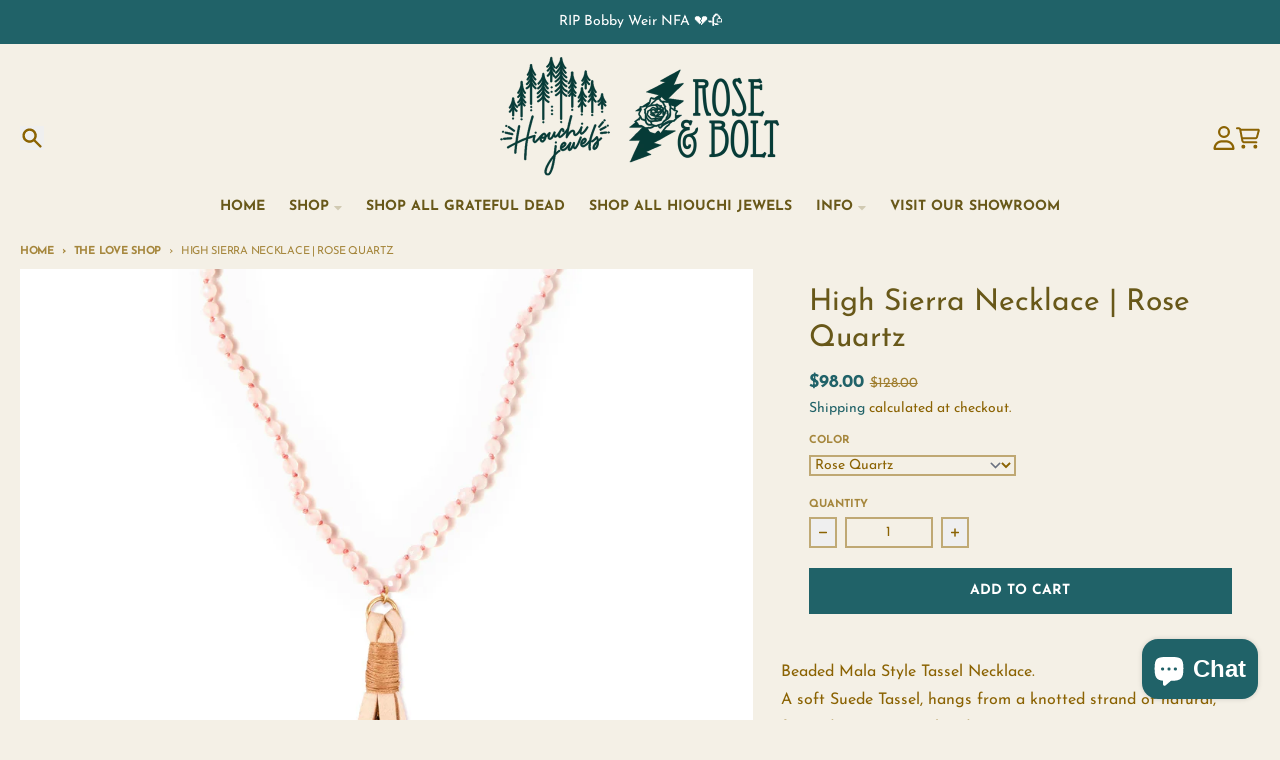

--- FILE ---
content_type: text/html; charset=utf-8
request_url: https://zegsuapps.com/shopify/instagenie/widget?version=1.0.0&shop=sarahlewisjewelrycom.myshopify.com&type=embed
body_size: 73086
content:
if(!window.zegsuJq) {
    /*! jQuery v2.2.4 | (c) jQuery Foundation | jquery.org/license */
    !function(a,b){"object"==typeof module&&"object"==typeof module.exports?module.exports=a.document?b(a,!0):function(a){if(!a.document)throw new Error("jQuery requires a window with a document");return b(a)}:b(a)}("undefined"!=typeof window?window:this,function(a,b){var c=[],d=a.document,e=c.slice,f=c.concat,g=c.push,h=c.indexOf,i={},j=i.toString,k=i.hasOwnProperty,l={},m="2.2.4",n=function(a,b){return new n.fn.init(a,b)},o=/^[\s\uFEFF\xA0]+|[\s\uFEFF\xA0]+$/g,p=/^-ms-/,q=/-([\da-z])/gi,r=function(a,b){return b.toUpperCase()};n.fn=n.prototype={jquery:m,constructor:n,selector:"",length:0,toArray:function(){return e.call(this)},get:function(a){return null!=a?0>a?this[a+this.length]:this[a]:e.call(this)},pushStack:function(a){var b=n.merge(this.constructor(),a);return b.prevObject=this,b.context=this.context,b},each:function(a){return n.each(this,a)},map:function(a){return this.pushStack(n.map(this,function(b,c){return a.call(b,c,b)}))},slice:function(){return this.pushStack(e.apply(this,arguments))},first:function(){return this.eq(0)},last:function(){return this.eq(-1)},eq:function(a){var b=this.length,c=+a+(0>a?b:0);return this.pushStack(c>=0&&b>c?[this[c]]:[])},end:function(){return this.prevObject||this.constructor()},push:g,sort:c.sort,splice:c.splice},n.extend=n.fn.extend=function(){var a,b,c,d,e,f,g=arguments[0]||{},h=1,i=arguments.length,j=!1;for("boolean"==typeof g&&(j=g,g=arguments[h]||{},h++),"object"==typeof g||n.isFunction(g)||(g={}),h===i&&(g=this,h--);i>h;h++)if(null!=(a=arguments[h]))for(b in a)c=g[b],d=a[b],g!==d&&(j&&d&&(n.isPlainObject(d)||(e=n.isArray(d)))?(e?(e=!1,f=c&&n.isArray(c)?c:[]):f=c&&n.isPlainObject(c)?c:{},g[b]=n.extend(j,f,d)):void 0!==d&&(g[b]=d));return g},n.extend({expando:"jQuery"+(m+Math.random()).replace(/\D/g,""),isReady:!0,error:function(a){throw new Error(a)},noop:function(){},isFunction:function(a){return"function"===n.type(a)},isArray:Array.isArray,isWindow:function(a){return null!=a&&a===a.window},isNumeric:function(a){var b=a&&a.toString();return!n.isArray(a)&&b-parseFloat(b)+1>=0},isPlainObject:function(a){var b;if("object"!==n.type(a)||a.nodeType||n.isWindow(a))return!1;if(a.constructor&&!k.call(a,"constructor")&&!k.call(a.constructor.prototype||{},"isPrototypeOf"))return!1;for(b in a);return void 0===b||k.call(a,b)},isEmptyObject:function(a){var b;for(b in a)return!1;return!0},type:function(a){return null==a?a+"":"object"==typeof a||"function"==typeof a?i[j.call(a)]||"object":typeof a},globalEval:function(a){var b,c=eval;a=n.trim(a),a&&(1===a.indexOf("use strict")?(b=d.createElement("script"),b.text=a,d.head.appendChild(b).parentNode.removeChild(b)):c(a))},camelCase:function(a){return a.replace(p,"ms-").replace(q,r)},nodeName:function(a,b){return a.nodeName&&a.nodeName.toLowerCase()===b.toLowerCase()},each:function(a,b){var c,d=0;if(s(a)){for(c=a.length;c>d;d++)if(b.call(a[d],d,a[d])===!1)break}else for(d in a)if(b.call(a[d],d,a[d])===!1)break;return a},trim:function(a){return null==a?"":(a+"").replace(o,"")},makeArray:function(a,b){var c=b||[];return null!=a&&(s(Object(a))?n.merge(c,"string"==typeof a?[a]:a):g.call(c,a)),c},inArray:function(a,b,c){return null==b?-1:h.call(b,a,c)},merge:function(a,b){for(var c=+b.length,d=0,e=a.length;c>d;d++)a[e++]=b[d];return a.length=e,a},grep:function(a,b,c){for(var d,e=[],f=0,g=a.length,h=!c;g>f;f++)d=!b(a[f],f),d!==h&&e.push(a[f]);return e},map:function(a,b,c){var d,e,g=0,h=[];if(s(a))for(d=a.length;d>g;g++)e=b(a[g],g,c),null!=e&&h.push(e);else for(g in a)e=b(a[g],g,c),null!=e&&h.push(e);return f.apply([],h)},guid:1,proxy:function(a,b){var c,d,f;return"string"==typeof b&&(c=a[b],b=a,a=c),n.isFunction(a)?(d=e.call(arguments,2),f=function(){return a.apply(b||this,d.concat(e.call(arguments)))},f.guid=a.guid=a.guid||n.guid++,f):void 0},now:Date.now,support:l}),"function"==typeof Symbol&&(n.fn[Symbol.iterator]=c[Symbol.iterator]),n.each("Boolean Number String Function Array Date RegExp Object Error Symbol".split(" "),function(a,b){i["[object "+b+"]"]=b.toLowerCase()});function s(a){var b=!!a&&"length"in a&&a.length,c=n.type(a);return"function"===c||n.isWindow(a)?!1:"array"===c||0===b||"number"==typeof b&&b>0&&b-1 in a}var t=function(a){var b,c,d,e,f,g,h,i,j,k,l,m,n,o,p,q,r,s,t,u="sizzle"+1*new Date,v=a.document,w=0,x=0,y=ga(),z=ga(),A=ga(),B=function(a,b){return a===b&&(l=!0),0},C=1<<31,D={}.hasOwnProperty,E=[],F=E.pop,G=E.push,H=E.push,I=E.slice,J=function(a,b){for(var c=0,d=a.length;d>c;c++)if(a[c]===b)return c;return-1},K="checked|selected|async|autofocus|autoplay|controls|defer|disabled|hidden|ismap|loop|multiple|open|readonly|required|scoped",L="[\\x20\\t\\r\\n\\f]",M="(?:\\\\.|[\\w-]|[^\\x00-\\xa0])+",N="\\["+L+"*("+M+")(?:"+L+"*([*^$|!~]?=)"+L+"*(?:'((?:\\\\.|[^\\\\'])*)'|\"((?:\\\\.|[^\\\\\"])*)\"|("+M+"))|)"+L+"*\\]",O=":("+M+")(?:\\((('((?:\\\\.|[^\\\\'])*)'|\"((?:\\\\.|[^\\\\\"])*)\")|((?:\\\\.|[^\\\\()[\\]]|"+N+")*)|.*)\\)|)",P=new RegExp(L+"+","g"),Q=new RegExp("^"+L+"+|((?:^|[^\\\\])(?:\\\\.)*)"+L+"+$","g"),R=new RegExp("^"+L+"*,"+L+"*"),S=new RegExp("^"+L+"*([>+~]|"+L+")"+L+"*"),T=new RegExp("="+L+"*([^\\]'\"]*?)"+L+"*\\]","g"),U=new RegExp(O),V=new RegExp("^"+M+"$"),W={ID:new RegExp("^#("+M+")"),CLASS:new RegExp("^\\.("+M+")"),TAG:new RegExp("^("+M+"|[*])"),ATTR:new RegExp("^"+N),PSEUDO:new RegExp("^"+O),CHILD:new RegExp("^:(only|first|last|nth|nth-last)-(child|of-type)(?:\\("+L+"*(even|odd|(([+-]|)(\\d*)n|)"+L+"*(?:([+-]|)"+L+"*(\\d+)|))"+L+"*\\)|)","i"),bool:new RegExp("^(?:"+K+")$","i"),needsContext:new RegExp("^"+L+"*[>+~]|:(even|odd|eq|gt|lt|nth|first|last)(?:\\("+L+"*((?:-\\d)?\\d*)"+L+"*\\)|)(?=[^-]|$)","i")},X=/^(?:input|select|textarea|button)$/i,Y=/^h\d$/i,Z=/^[^{]+\{\s*\[native \w/,$=/^(?:#([\w-]+)|(\w+)|\.([\w-]+))$/,_=/[+~]/,aa=/'|\\/g,ba=new RegExp("\\\\([\\da-f]{1,6}"+L+"?|("+L+")|.)","ig"),ca=function(a,b,c){var d="0x"+b-65536;return d!==d||c?b:0>d?String.fromCharCode(d+65536):String.fromCharCode(d>>10|55296,1023&d|56320)},da=function(){m()};try{H.apply(E=I.call(v.childNodes),v.childNodes),E[v.childNodes.length].nodeType}catch(ea){H={apply:E.length?function(a,b){G.apply(a,I.call(b))}:function(a,b){var c=a.length,d=0;while(a[c++]=b[d++]);a.length=c-1}}}function fa(a,b,d,e){var f,h,j,k,l,o,r,s,w=b&&b.ownerDocument,x=b?b.nodeType:9;if(d=d||[],"string"!=typeof a||!a||1!==x&&9!==x&&11!==x)return d;if(!e&&((b?b.ownerDocument||b:v)!==n&&m(b),b=b||n,p)){if(11!==x&&(o=$.exec(a)))if(f=o[1]){if(9===x){if(!(j=b.getElementById(f)))return d;if(j.id===f)return d.push(j),d}else if(w&&(j=w.getElementById(f))&&t(b,j)&&j.id===f)return d.push(j),d}else{if(o[2])return H.apply(d,b.getElementsByTagName(a)),d;if((f=o[3])&&c.getElementsByClassName&&b.getElementsByClassName)return H.apply(d,b.getElementsByClassName(f)),d}if(c.qsa&&!A[a+" "]&&(!q||!q.test(a))){if(1!==x)w=b,s=a;else if("object"!==b.nodeName.toLowerCase()){(k=b.getAttribute("id"))?k=k.replace(aa,"\\$&"):b.setAttribute("id",k=u),r=g(a),h=r.length,l=V.test(k)?"#"+k:"[id='"+k+"']";while(h--)r[h]=l+" "+qa(r[h]);s=r.join(","),w=_.test(a)&&oa(b.parentNode)||b}if(s)try{return H.apply(d,w.querySelectorAll(s)),d}catch(y){}finally{k===u&&b.removeAttribute("id")}}}return i(a.replace(Q,"$1"),b,d,e)}function ga(){var a=[];function b(c,e){return a.push(c+" ")>d.cacheLength&&delete b[a.shift()],b[c+" "]=e}return b}function ha(a){return a[u]=!0,a}function ia(a){var b=n.createElement("div");try{return!!a(b)}catch(c){return!1}finally{b.parentNode&&b.parentNode.removeChild(b),b=null}}function ja(a,b){var c=a.split("|"),e=c.length;while(e--)d.attrHandle[c[e]]=b}function ka(a,b){var c=b&&a,d=c&&1===a.nodeType&&1===b.nodeType&&(~b.sourceIndex||C)-(~a.sourceIndex||C);if(d)return d;if(c)while(c=c.nextSibling)if(c===b)return-1;return a?1:-1}function la(a){return function(b){var c=b.nodeName.toLowerCase();return"input"===c&&b.type===a}}function ma(a){return function(b){var c=b.nodeName.toLowerCase();return("input"===c||"button"===c)&&b.type===a}}function na(a){return ha(function(b){return b=+b,ha(function(c,d){var e,f=a([],c.length,b),g=f.length;while(g--)c[e=f[g]]&&(c[e]=!(d[e]=c[e]))})})}function oa(a){return a&&"undefined"!=typeof a.getElementsByTagName&&a}c=fa.support={},f=fa.isXML=function(a){var b=a&&(a.ownerDocument||a).documentElement;return b?"HTML"!==b.nodeName:!1},m=fa.setDocument=function(a){var b,e,g=a?a.ownerDocument||a:v;return g!==n&&9===g.nodeType&&g.documentElement?(n=g,o=n.documentElement,p=!f(n),(e=n.defaultView)&&e.top!==e&&(e.addEventListener?e.addEventListener("unload",da,!1):e.attachEvent&&e.attachEvent("onunload",da)),c.attributes=ia(function(a){return a.className="i",!a.getAttribute("className")}),c.getElementsByTagName=ia(function(a){return a.appendChild(n.createComment("")),!a.getElementsByTagName("*").length}),c.getElementsByClassName=Z.test(n.getElementsByClassName),c.getById=ia(function(a){return o.appendChild(a).id=u,!n.getElementsByName||!n.getElementsByName(u).length}),c.getById?(d.find.ID=function(a,b){if("undefined"!=typeof b.getElementById&&p){var c=b.getElementById(a);return c?[c]:[]}},d.filter.ID=function(a){var b=a.replace(ba,ca);return function(a){return a.getAttribute("id")===b}}):(delete d.find.ID,d.filter.ID=function(a){var b=a.replace(ba,ca);return function(a){var c="undefined"!=typeof a.getAttributeNode&&a.getAttributeNode("id");return c&&c.value===b}}),d.find.TAG=c.getElementsByTagName?function(a,b){return"undefined"!=typeof b.getElementsByTagName?b.getElementsByTagName(a):c.qsa?b.querySelectorAll(a):void 0}:function(a,b){var c,d=[],e=0,f=b.getElementsByTagName(a);if("*"===a){while(c=f[e++])1===c.nodeType&&d.push(c);return d}return f},d.find.CLASS=c.getElementsByClassName&&function(a,b){return"undefined"!=typeof b.getElementsByClassName&&p?b.getElementsByClassName(a):void 0},r=[],q=[],(c.qsa=Z.test(n.querySelectorAll))&&(ia(function(a){o.appendChild(a).innerHTML="<a id='"+u+"'></a><select id='"+u+"-\r\\' msallowcapture=''><option selected=''></option></select>",a.querySelectorAll("[msallowcapture^='']").length&&q.push("[*^$]="+L+"*(?:''|\"\")"),a.querySelectorAll("[selected]").length||q.push("\\["+L+"*(?:value|"+K+")"),a.querySelectorAll("[id~="+u+"-]").length||q.push("~="),a.querySelectorAll(":checked").length||q.push(":checked"),a.querySelectorAll("a#"+u+"+*").length||q.push(".#.+[+~]")}),ia(function(a){var b=n.createElement("input");b.setAttribute("type","hidden"),a.appendChild(b).setAttribute("name","D"),a.querySelectorAll("[name=d]").length&&q.push("name"+L+"*[*^$|!~]?="),a.querySelectorAll(":enabled").length||q.push(":enabled",":disabled"),a.querySelectorAll("*,:x"),q.push(",.*:")})),(c.matchesSelector=Z.test(s=o.matches||o.webkitMatchesSelector||o.mozMatchesSelector||o.oMatchesSelector||o.msMatchesSelector))&&ia(function(a){c.disconnectedMatch=s.call(a,"div"),s.call(a,"[s!='']:x"),r.push("!=",O)}),q=q.length&&new RegExp(q.join("|")),r=r.length&&new RegExp(r.join("|")),b=Z.test(o.compareDocumentPosition),t=b||Z.test(o.contains)?function(a,b){var c=9===a.nodeType?a.documentElement:a,d=b&&b.parentNode;return a===d||!(!d||1!==d.nodeType||!(c.contains?c.contains(d):a.compareDocumentPosition&&16&a.compareDocumentPosition(d)))}:function(a,b){if(b)while(b=b.parentNode)if(b===a)return!0;return!1},B=b?function(a,b){if(a===b)return l=!0,0;var d=!a.compareDocumentPosition-!b.compareDocumentPosition;return d?d:(d=(a.ownerDocument||a)===(b.ownerDocument||b)?a.compareDocumentPosition(b):1,1&d||!c.sortDetached&&b.compareDocumentPosition(a)===d?a===n||a.ownerDocument===v&&t(v,a)?-1:b===n||b.ownerDocument===v&&t(v,b)?1:k?J(k,a)-J(k,b):0:4&d?-1:1)}:function(a,b){if(a===b)return l=!0,0;var c,d=0,e=a.parentNode,f=b.parentNode,g=[a],h=[b];if(!e||!f)return a===n?-1:b===n?1:e?-1:f?1:k?J(k,a)-J(k,b):0;if(e===f)return ka(a,b);c=a;while(c=c.parentNode)g.unshift(c);c=b;while(c=c.parentNode)h.unshift(c);while(g[d]===h[d])d++;return d?ka(g[d],h[d]):g[d]===v?-1:h[d]===v?1:0},n):n},fa.matches=function(a,b){return fa(a,null,null,b)},fa.matchesSelector=function(a,b){if((a.ownerDocument||a)!==n&&m(a),b=b.replace(T,"='$1']"),c.matchesSelector&&p&&!A[b+" "]&&(!r||!r.test(b))&&(!q||!q.test(b)))try{var d=s.call(a,b);if(d||c.disconnectedMatch||a.document&&11!==a.document.nodeType)return d}catch(e){}return fa(b,n,null,[a]).length>0},fa.contains=function(a,b){return(a.ownerDocument||a)!==n&&m(a),t(a,b)},fa.attr=function(a,b){(a.ownerDocument||a)!==n&&m(a);var e=d.attrHandle[b.toLowerCase()],f=e&&D.call(d.attrHandle,b.toLowerCase())?e(a,b,!p):void 0;return void 0!==f?f:c.attributes||!p?a.getAttribute(b):(f=a.getAttributeNode(b))&&f.specified?f.value:null},fa.error=function(a){throw new Error("Syntax error, unrecognized expression: "+a)},fa.uniqueSort=function(a){var b,d=[],e=0,f=0;if(l=!c.detectDuplicates,k=!c.sortStable&&a.slice(0),a.sort(B),l){while(b=a[f++])b===a[f]&&(e=d.push(f));while(e--)a.splice(d[e],1)}return k=null,a},e=fa.getText=function(a){var b,c="",d=0,f=a.nodeType;if(f){if(1===f||9===f||11===f){if("string"==typeof a.textContent)return a.textContent;for(a=a.firstChild;a;a=a.nextSibling)c+=e(a)}else if(3===f||4===f)return a.nodeValue}else while(b=a[d++])c+=e(b);return c},d=fa.selectors={cacheLength:50,createPseudo:ha,match:W,attrHandle:{},find:{},relative:{">":{dir:"parentNode",first:!0}," ":{dir:"parentNode"},"+":{dir:"previousSibling",first:!0},"~":{dir:"previousSibling"}},preFilter:{ATTR:function(a){return a[1]=a[1].replace(ba,ca),a[3]=(a[3]||a[4]||a[5]||"").replace(ba,ca),"~="===a[2]&&(a[3]=" "+a[3]+" "),a.slice(0,4)},CHILD:function(a){return a[1]=a[1].toLowerCase(),"nth"===a[1].slice(0,3)?(a[3]||fa.error(a[0]),a[4]=+(a[4]?a[5]+(a[6]||1):2*("even"===a[3]||"odd"===a[3])),a[5]=+(a[7]+a[8]||"odd"===a[3])):a[3]&&fa.error(a[0]),a},PSEUDO:function(a){var b,c=!a[6]&&a[2];return W.CHILD.test(a[0])?null:(a[3]?a[2]=a[4]||a[5]||"":c&&U.test(c)&&(b=g(c,!0))&&(b=c.indexOf(")",c.length-b)-c.length)&&(a[0]=a[0].slice(0,b),a[2]=c.slice(0,b)),a.slice(0,3))}},filter:{TAG:function(a){var b=a.replace(ba,ca).toLowerCase();return"*"===a?function(){return!0}:function(a){return a.nodeName&&a.nodeName.toLowerCase()===b}},CLASS:function(a){var b=y[a+" "];return b||(b=new RegExp("(^|"+L+")"+a+"("+L+"|$)"))&&y(a,function(a){return b.test("string"==typeof a.className&&a.className||"undefined"!=typeof a.getAttribute&&a.getAttribute("class")||"")})},ATTR:function(a,b,c){return function(d){var e=fa.attr(d,a);return null==e?"!="===b:b?(e+="","="===b?e===c:"!="===b?e!==c:"^="===b?c&&0===e.indexOf(c):"*="===b?c&&e.indexOf(c)>-1:"$="===b?c&&e.slice(-c.length)===c:"~="===b?(" "+e.replace(P," ")+" ").indexOf(c)>-1:"|="===b?e===c||e.slice(0,c.length+1)===c+"-":!1):!0}},CHILD:function(a,b,c,d,e){var f="nth"!==a.slice(0,3),g="last"!==a.slice(-4),h="of-type"===b;return 1===d&&0===e?function(a){return!!a.parentNode}:function(b,c,i){var j,k,l,m,n,o,p=f!==g?"nextSibling":"previousSibling",q=b.parentNode,r=h&&b.nodeName.toLowerCase(),s=!i&&!h,t=!1;if(q){if(f){while(p){m=b;while(m=m[p])if(h?m.nodeName.toLowerCase()===r:1===m.nodeType)return!1;o=p="only"===a&&!o&&"nextSibling"}return!0}if(o=[g?q.firstChild:q.lastChild],g&&s){m=q,l=m[u]||(m[u]={}),k=l[m.uniqueID]||(l[m.uniqueID]={}),j=k[a]||[],n=j[0]===w&&j[1],t=n&&j[2],m=n&&q.childNodes[n];while(m=++n&&m&&m[p]||(t=n=0)||o.pop())if(1===m.nodeType&&++t&&m===b){k[a]=[w,n,t];break}}else if(s&&(m=b,l=m[u]||(m[u]={}),k=l[m.uniqueID]||(l[m.uniqueID]={}),j=k[a]||[],n=j[0]===w&&j[1],t=n),t===!1)while(m=++n&&m&&m[p]||(t=n=0)||o.pop())if((h?m.nodeName.toLowerCase()===r:1===m.nodeType)&&++t&&(s&&(l=m[u]||(m[u]={}),k=l[m.uniqueID]||(l[m.uniqueID]={}),k[a]=[w,t]),m===b))break;return t-=e,t===d||t%d===0&&t/d>=0}}},PSEUDO:function(a,b){var c,e=d.pseudos[a]||d.setFilters[a.toLowerCase()]||fa.error("unsupported pseudo: "+a);return e[u]?e(b):e.length>1?(c=[a,a,"",b],d.setFilters.hasOwnProperty(a.toLowerCase())?ha(function(a,c){var d,f=e(a,b),g=f.length;while(g--)d=J(a,f[g]),a[d]=!(c[d]=f[g])}):function(a){return e(a,0,c)}):e}},pseudos:{not:ha(function(a){var b=[],c=[],d=h(a.replace(Q,"$1"));return d[u]?ha(function(a,b,c,e){var f,g=d(a,null,e,[]),h=a.length;while(h--)(f=g[h])&&(a[h]=!(b[h]=f))}):function(a,e,f){return b[0]=a,d(b,null,f,c),b[0]=null,!c.pop()}}),has:ha(function(a){return function(b){return fa(a,b).length>0}}),contains:ha(function(a){return a=a.replace(ba,ca),function(b){return(b.textContent||b.innerText||e(b)).indexOf(a)>-1}}),lang:ha(function(a){return V.test(a||"")||fa.error("unsupported lang: "+a),a=a.replace(ba,ca).toLowerCase(),function(b){var c;do if(c=p?b.lang:b.getAttribute("xml:lang")||b.getAttribute("lang"))return c=c.toLowerCase(),c===a||0===c.indexOf(a+"-");while((b=b.parentNode)&&1===b.nodeType);return!1}}),target:function(b){var c=a.location&&a.location.hash;return c&&c.slice(1)===b.id},root:function(a){return a===o},focus:function(a){return a===n.activeElement&&(!n.hasFocus||n.hasFocus())&&!!(a.type||a.href||~a.tabIndex)},enabled:function(a){return a.disabled===!1},disabled:function(a){return a.disabled===!0},checked:function(a){var b=a.nodeName.toLowerCase();return"input"===b&&!!a.checked||"option"===b&&!!a.selected},selected:function(a){return a.parentNode&&a.parentNode.selectedIndex,a.selected===!0},empty:function(a){for(a=a.firstChild;a;a=a.nextSibling)if(a.nodeType<6)return!1;return!0},parent:function(a){return!d.pseudos.empty(a)},header:function(a){return Y.test(a.nodeName)},input:function(a){return X.test(a.nodeName)},button:function(a){var b=a.nodeName.toLowerCase();return"input"===b&&"button"===a.type||"button"===b},text:function(a){var b;return"input"===a.nodeName.toLowerCase()&&"text"===a.type&&(null==(b=a.getAttribute("type"))||"text"===b.toLowerCase())},first:na(function(){return[0]}),last:na(function(a,b){return[b-1]}),eq:na(function(a,b,c){return[0>c?c+b:c]}),even:na(function(a,b){for(var c=0;b>c;c+=2)a.push(c);return a}),odd:na(function(a,b){for(var c=1;b>c;c+=2)a.push(c);return a}),lt:na(function(a,b,c){for(var d=0>c?c+b:c;--d>=0;)a.push(d);return a}),gt:na(function(a,b,c){for(var d=0>c?c+b:c;++d<b;)a.push(d);return a})}},d.pseudos.nth=d.pseudos.eq;for(b in{radio:!0,checkbox:!0,file:!0,password:!0,image:!0})d.pseudos[b]=la(b);for(b in{submit:!0,reset:!0})d.pseudos[b]=ma(b);function pa(){}pa.prototype=d.filters=d.pseudos,d.setFilters=new pa,g=fa.tokenize=function(a,b){var c,e,f,g,h,i,j,k=z[a+" "];if(k)return b?0:k.slice(0);h=a,i=[],j=d.preFilter;while(h){c&&!(e=R.exec(h))||(e&&(h=h.slice(e[0].length)||h),i.push(f=[])),c=!1,(e=S.exec(h))&&(c=e.shift(),f.push({value:c,type:e[0].replace(Q," ")}),h=h.slice(c.length));for(g in d.filter)!(e=W[g].exec(h))||j[g]&&!(e=j[g](e))||(c=e.shift(),f.push({value:c,type:g,matches:e}),h=h.slice(c.length));if(!c)break}return b?h.length:h?fa.error(a):z(a,i).slice(0)};function qa(a){for(var b=0,c=a.length,d="";c>b;b++)d+=a[b].value;return d}function ra(a,b,c){var d=b.dir,e=c&&"parentNode"===d,f=x++;return b.first?function(b,c,f){while(b=b[d])if(1===b.nodeType||e)return a(b,c,f)}:function(b,c,g){var h,i,j,k=[w,f];if(g){while(b=b[d])if((1===b.nodeType||e)&&a(b,c,g))return!0}else while(b=b[d])if(1===b.nodeType||e){if(j=b[u]||(b[u]={}),i=j[b.uniqueID]||(j[b.uniqueID]={}),(h=i[d])&&h[0]===w&&h[1]===f)return k[2]=h[2];if(i[d]=k,k[2]=a(b,c,g))return!0}}}function sa(a){return a.length>1?function(b,c,d){var e=a.length;while(e--)if(!a[e](b,c,d))return!1;return!0}:a[0]}function ta(a,b,c){for(var d=0,e=b.length;e>d;d++)fa(a,b[d],c);return c}function ua(a,b,c,d,e){for(var f,g=[],h=0,i=a.length,j=null!=b;i>h;h++)(f=a[h])&&(c&&!c(f,d,e)||(g.push(f),j&&b.push(h)));return g}function va(a,b,c,d,e,f){return d&&!d[u]&&(d=va(d)),e&&!e[u]&&(e=va(e,f)),ha(function(f,g,h,i){var j,k,l,m=[],n=[],o=g.length,p=f||ta(b||"*",h.nodeType?[h]:h,[]),q=!a||!f&&b?p:ua(p,m,a,h,i),r=c?e||(f?a:o||d)?[]:g:q;if(c&&c(q,r,h,i),d){j=ua(r,n),d(j,[],h,i),k=j.length;while(k--)(l=j[k])&&(r[n[k]]=!(q[n[k]]=l))}if(f){if(e||a){if(e){j=[],k=r.length;while(k--)(l=r[k])&&j.push(q[k]=l);e(null,r=[],j,i)}k=r.length;while(k--)(l=r[k])&&(j=e?J(f,l):m[k])>-1&&(f[j]=!(g[j]=l))}}else r=ua(r===g?r.splice(o,r.length):r),e?e(null,g,r,i):H.apply(g,r)})}function wa(a){for(var b,c,e,f=a.length,g=d.relative[a[0].type],h=g||d.relative[" "],i=g?1:0,k=ra(function(a){return a===b},h,!0),l=ra(function(a){return J(b,a)>-1},h,!0),m=[function(a,c,d){var e=!g&&(d||c!==j)||((b=c).nodeType?k(a,c,d):l(a,c,d));return b=null,e}];f>i;i++)if(c=d.relative[a[i].type])m=[ra(sa(m),c)];else{if(c=d.filter[a[i].type].apply(null,a[i].matches),c[u]){for(e=++i;f>e;e++)if(d.relative[a[e].type])break;return va(i>1&&sa(m),i>1&&qa(a.slice(0,i-1).concat({value:" "===a[i-2].type?"*":""})).replace(Q,"$1"),c,e>i&&wa(a.slice(i,e)),f>e&&wa(a=a.slice(e)),f>e&&qa(a))}m.push(c)}return sa(m)}function xa(a,b){var c=b.length>0,e=a.length>0,f=function(f,g,h,i,k){var l,o,q,r=0,s="0",t=f&&[],u=[],v=j,x=f||e&&d.find.TAG("*",k),y=w+=null==v?1:Math.random()||.1,z=x.length;for(k&&(j=g===n||g||k);s!==z&&null!=(l=x[s]);s++){if(e&&l){o=0,g||l.ownerDocument===n||(m(l),h=!p);while(q=a[o++])if(q(l,g||n,h)){i.push(l);break}k&&(w=y)}c&&((l=!q&&l)&&r--,f&&t.push(l))}if(r+=s,c&&s!==r){o=0;while(q=b[o++])q(t,u,g,h);if(f){if(r>0)while(s--)t[s]||u[s]||(u[s]=F.call(i));u=ua(u)}H.apply(i,u),k&&!f&&u.length>0&&r+b.length>1&&fa.uniqueSort(i)}return k&&(w=y,j=v),t};return c?ha(f):f}return h=fa.compile=function(a,b){var c,d=[],e=[],f=A[a+" "];if(!f){b||(b=g(a)),c=b.length;while(c--)f=wa(b[c]),f[u]?d.push(f):e.push(f);f=A(a,xa(e,d)),f.selector=a}return f},i=fa.select=function(a,b,e,f){var i,j,k,l,m,n="function"==typeof a&&a,o=!f&&g(a=n.selector||a);if(e=e||[],1===o.length){if(j=o[0]=o[0].slice(0),j.length>2&&"ID"===(k=j[0]).type&&c.getById&&9===b.nodeType&&p&&d.relative[j[1].type]){if(b=(d.find.ID(k.matches[0].replace(ba,ca),b)||[])[0],!b)return e;n&&(b=b.parentNode),a=a.slice(j.shift().value.length)}i=W.needsContext.test(a)?0:j.length;while(i--){if(k=j[i],d.relative[l=k.type])break;if((m=d.find[l])&&(f=m(k.matches[0].replace(ba,ca),_.test(j[0].type)&&oa(b.parentNode)||b))){if(j.splice(i,1),a=f.length&&qa(j),!a)return H.apply(e,f),e;break}}}return(n||h(a,o))(f,b,!p,e,!b||_.test(a)&&oa(b.parentNode)||b),e},c.sortStable=u.split("").sort(B).join("")===u,c.detectDuplicates=!!l,m(),c.sortDetached=ia(function(a){return 1&a.compareDocumentPosition(n.createElement("div"))}),ia(function(a){return a.innerHTML="<a href='#'></a>","#"===a.firstChild.getAttribute("href")})||ja("type|href|height|width",function(a,b,c){return c?void 0:a.getAttribute(b,"type"===b.toLowerCase()?1:2)}),c.attributes&&ia(function(a){return a.innerHTML="<input/>",a.firstChild.setAttribute("value",""),""===a.firstChild.getAttribute("value")})||ja("value",function(a,b,c){return c||"input"!==a.nodeName.toLowerCase()?void 0:a.defaultValue}),ia(function(a){return null==a.getAttribute("disabled")})||ja(K,function(a,b,c){var d;return c?void 0:a[b]===!0?b.toLowerCase():(d=a.getAttributeNode(b))&&d.specified?d.value:null}),fa}(a);n.find=t,n.expr=t.selectors,n.expr[":"]=n.expr.pseudos,n.uniqueSort=n.unique=t.uniqueSort,n.text=t.getText,n.isXMLDoc=t.isXML,n.contains=t.contains;var u=function(a,b,c){var d=[],e=void 0!==c;while((a=a[b])&&9!==a.nodeType)if(1===a.nodeType){if(e&&n(a).is(c))break;d.push(a)}return d},v=function(a,b){for(var c=[];a;a=a.nextSibling)1===a.nodeType&&a!==b&&c.push(a);return c},w=n.expr.match.needsContext,x=/^<([\w-]+)\s*\/?>(?:<\/\1>|)$/,y=/^.[^:#\[\.,]*$/;function z(a,b,c){if(n.isFunction(b))return n.grep(a,function(a,d){return!!b.call(a,d,a)!==c});if(b.nodeType)return n.grep(a,function(a){return a===b!==c});if("string"==typeof b){if(y.test(b))return n.filter(b,a,c);b=n.filter(b,a)}return n.grep(a,function(a){return h.call(b,a)>-1!==c})}n.filter=function(a,b,c){var d=b[0];return c&&(a=":not("+a+")"),1===b.length&&1===d.nodeType?n.find.matchesSelector(d,a)?[d]:[]:n.find.matches(a,n.grep(b,function(a){return 1===a.nodeType}))},n.fn.extend({find:function(a){var b,c=this.length,d=[],e=this;if("string"!=typeof a)return this.pushStack(n(a).filter(function(){for(b=0;c>b;b++)if(n.contains(e[b],this))return!0}));for(b=0;c>b;b++)n.find(a,e[b],d);return d=this.pushStack(c>1?n.unique(d):d),d.selector=this.selector?this.selector+" "+a:a,d},filter:function(a){return this.pushStack(z(this,a||[],!1))},not:function(a){return this.pushStack(z(this,a||[],!0))},is:function(a){return!!z(this,"string"==typeof a&&w.test(a)?n(a):a||[],!1).length}});var A,B=/^(?:\s*(<[\w\W]+>)[^>]*|#([\w-]*))$/,C=n.fn.init=function(a,b,c){var e,f;if(!a)return this;if(c=c||A,"string"==typeof a){if(e="<"===a[0]&&">"===a[a.length-1]&&a.length>=3?[null,a,null]:B.exec(a),!e||!e[1]&&b)return!b||b.jquery?(b||c).find(a):this.constructor(b).find(a);if(e[1]){if(b=b instanceof n?b[0]:b,n.merge(this,n.parseHTML(e[1],b&&b.nodeType?b.ownerDocument||b:d,!0)),x.test(e[1])&&n.isPlainObject(b))for(e in b)n.isFunction(this[e])?this[e](b[e]):this.attr(e,b[e]);return this}return f=d.getElementById(e[2]),f&&f.parentNode&&(this.length=1,this[0]=f),this.context=d,this.selector=a,this}return a.nodeType?(this.context=this[0]=a,this.length=1,this):n.isFunction(a)?void 0!==c.ready?c.ready(a):a(n):(void 0!==a.selector&&(this.selector=a.selector,this.context=a.context),n.makeArray(a,this))};C.prototype=n.fn,A=n(d);var D=/^(?:parents|prev(?:Until|All))/,E={children:!0,contents:!0,next:!0,prev:!0};n.fn.extend({has:function(a){var b=n(a,this),c=b.length;return this.filter(function(){for(var a=0;c>a;a++)if(n.contains(this,b[a]))return!0})},closest:function(a,b){for(var c,d=0,e=this.length,f=[],g=w.test(a)||"string"!=typeof a?n(a,b||this.context):0;e>d;d++)for(c=this[d];c&&c!==b;c=c.parentNode)if(c.nodeType<11&&(g?g.index(c)>-1:1===c.nodeType&&n.find.matchesSelector(c,a))){f.push(c);break}return this.pushStack(f.length>1?n.uniqueSort(f):f)},index:function(a){return a?"string"==typeof a?h.call(n(a),this[0]):h.call(this,a.jquery?a[0]:a):this[0]&&this[0].parentNode?this.first().prevAll().length:-1},add:function(a,b){return this.pushStack(n.uniqueSort(n.merge(this.get(),n(a,b))))},addBack:function(a){return this.add(null==a?this.prevObject:this.prevObject.filter(a))}});function F(a,b){while((a=a[b])&&1!==a.nodeType);return a}n.each({parent:function(a){var b=a.parentNode;return b&&11!==b.nodeType?b:null},parents:function(a){return u(a,"parentNode")},parentsUntil:function(a,b,c){return u(a,"parentNode",c)},next:function(a){return F(a,"nextSibling")},prev:function(a){return F(a,"previousSibling")},nextAll:function(a){return u(a,"nextSibling")},prevAll:function(a){return u(a,"previousSibling")},nextUntil:function(a,b,c){return u(a,"nextSibling",c)},prevUntil:function(a,b,c){return u(a,"previousSibling",c)},siblings:function(a){return v((a.parentNode||{}).firstChild,a)},children:function(a){return v(a.firstChild)},contents:function(a){return a.contentDocument||n.merge([],a.childNodes)}},function(a,b){n.fn[a]=function(c,d){var e=n.map(this,b,c);return"Until"!==a.slice(-5)&&(d=c),d&&"string"==typeof d&&(e=n.filter(d,e)),this.length>1&&(E[a]||n.uniqueSort(e),D.test(a)&&e.reverse()),this.pushStack(e)}});var G=/\S+/g;function H(a){var b={};return n.each(a.match(G)||[],function(a,c){b[c]=!0}),b}n.Callbacks=function(a){a="string"==typeof a?H(a):n.extend({},a);var b,c,d,e,f=[],g=[],h=-1,i=function(){for(e=a.once,d=b=!0;g.length;h=-1){c=g.shift();while(++h<f.length)f[h].apply(c[0],c[1])===!1&&a.stopOnFalse&&(h=f.length,c=!1)}a.memory||(c=!1),b=!1,e&&(f=c?[]:"")},j={add:function(){return f&&(c&&!b&&(h=f.length-1,g.push(c)),function d(b){n.each(b,function(b,c){n.isFunction(c)?a.unique&&j.has(c)||f.push(c):c&&c.length&&"string"!==n.type(c)&&d(c)})}(arguments),c&&!b&&i()),this},remove:function(){return n.each(arguments,function(a,b){var c;while((c=n.inArray(b,f,c))>-1)f.splice(c,1),h>=c&&h--}),this},has:function(a){return a?n.inArray(a,f)>-1:f.length>0},empty:function(){return f&&(f=[]),this},disable:function(){return e=g=[],f=c="",this},disabled:function(){return!f},lock:function(){return e=g=[],c||(f=c=""),this},locked:function(){return!!e},fireWith:function(a,c){return e||(c=c||[],c=[a,c.slice?c.slice():c],g.push(c),b||i()),this},fire:function(){return j.fireWith(this,arguments),this},fired:function(){return!!d}};return j},n.extend({Deferred:function(a){var b=[["resolve","done",n.Callbacks("once memory"),"resolved"],["reject","fail",n.Callbacks("once memory"),"rejected"],["notify","progress",n.Callbacks("memory")]],c="pending",d={state:function(){return c},always:function(){return e.done(arguments).fail(arguments),this},then:function(){var a=arguments;return n.Deferred(function(c){n.each(b,function(b,f){var g=n.isFunction(a[b])&&a[b];e[f[1]](function(){var a=g&&g.apply(this,arguments);a&&n.isFunction(a.promise)?a.promise().progress(c.notify).done(c.resolve).fail(c.reject):c[f[0]+"With"](this===d?c.promise():this,g?[a]:arguments)})}),a=null}).promise()},promise:function(a){return null!=a?n.extend(a,d):d}},e={};return d.pipe=d.then,n.each(b,function(a,f){var g=f[2],h=f[3];d[f[1]]=g.add,h&&g.add(function(){c=h},b[1^a][2].disable,b[2][2].lock),e[f[0]]=function(){return e[f[0]+"With"](this===e?d:this,arguments),this},e[f[0]+"With"]=g.fireWith}),d.promise(e),a&&a.call(e,e),e},when:function(a){var b=0,c=e.call(arguments),d=c.length,f=1!==d||a&&n.isFunction(a.promise)?d:0,g=1===f?a:n.Deferred(),h=function(a,b,c){return function(d){b[a]=this,c[a]=arguments.length>1?e.call(arguments):d,c===i?g.notifyWith(b,c):--f||g.resolveWith(b,c)}},i,j,k;if(d>1)for(i=new Array(d),j=new Array(d),k=new Array(d);d>b;b++)c[b]&&n.isFunction(c[b].promise)?c[b].promise().progress(h(b,j,i)).done(h(b,k,c)).fail(g.reject):--f;return f||g.resolveWith(k,c),g.promise()}});var I;n.fn.ready=function(a){return n.ready.promise().done(a),this},n.extend({isReady:!1,readyWait:1,holdReady:function(a){a?n.readyWait++:n.ready(!0)},ready:function(a){(a===!0?--n.readyWait:n.isReady)||(n.isReady=!0,a!==!0&&--n.readyWait>0||(I.resolveWith(d,[n]),n.fn.triggerHandler&&(n(d).triggerHandler("ready"),n(d).off("ready"))))}});function J(){d.removeEventListener("DOMContentLoaded",J),a.removeEventListener("load",J),n.ready()}n.ready.promise=function(b){return I||(I=n.Deferred(),"complete"===d.readyState||"loading"!==d.readyState&&!d.documentElement.doScroll?a.setTimeout(n.ready):(d.addEventListener("DOMContentLoaded",J),a.addEventListener("load",J))),I.promise(b)},n.ready.promise();var K=function(a,b,c,d,e,f,g){var h=0,i=a.length,j=null==c;if("object"===n.type(c)){e=!0;for(h in c)K(a,b,h,c[h],!0,f,g)}else if(void 0!==d&&(e=!0,n.isFunction(d)||(g=!0),j&&(g?(b.call(a,d),b=null):(j=b,b=function(a,b,c){return j.call(n(a),c)})),b))for(;i>h;h++)b(a[h],c,g?d:d.call(a[h],h,b(a[h],c)));return e?a:j?b.call(a):i?b(a[0],c):f},L=function(a){return 1===a.nodeType||9===a.nodeType||!+a.nodeType};function M(){this.expando=n.expando+M.uid++}M.uid=1,M.prototype={register:function(a,b){var c=b||{};return a.nodeType?a[this.expando]=c:Object.defineProperty(a,this.expando,{value:c,writable:!0,configurable:!0}),a[this.expando]},cache:function(a){if(!L(a))return{};var b=a[this.expando];return b||(b={},L(a)&&(a.nodeType?a[this.expando]=b:Object.defineProperty(a,this.expando,{value:b,configurable:!0}))),b},set:function(a,b,c){var d,e=this.cache(a);if("string"==typeof b)e[b]=c;else for(d in b)e[d]=b[d];return e},get:function(a,b){return void 0===b?this.cache(a):a[this.expando]&&a[this.expando][b]},access:function(a,b,c){var d;return void 0===b||b&&"string"==typeof b&&void 0===c?(d=this.get(a,b),void 0!==d?d:this.get(a,n.camelCase(b))):(this.set(a,b,c),void 0!==c?c:b)},remove:function(a,b){var c,d,e,f=a[this.expando];if(void 0!==f){if(void 0===b)this.register(a);else{n.isArray(b)?d=b.concat(b.map(n.camelCase)):(e=n.camelCase(b),b in f?d=[b,e]:(d=e,d=d in f?[d]:d.match(G)||[])),c=d.length;while(c--)delete f[d[c]]}(void 0===b||n.isEmptyObject(f))&&(a.nodeType?a[this.expando]=void 0:delete a[this.expando])}},hasData:function(a){var b=a[this.expando];return void 0!==b&&!n.isEmptyObject(b)}};var N=new M,O=new M,P=/^(?:\{[\w\W]*\}|\[[\w\W]*\])$/,Q=/[A-Z]/g;function R(a,b,c){var d;if(void 0===c&&1===a.nodeType)if(d="data-"+b.replace(Q,"-$&").toLowerCase(),c=a.getAttribute(d),"string"==typeof c){try{c="true"===c?!0:"false"===c?!1:"null"===c?null:+c+""===c?+c:P.test(c)?n.parseJSON(c):c;
    }catch(e){}O.set(a,b,c)}else c=void 0;return c}n.extend({hasData:function(a){return O.hasData(a)||N.hasData(a)},data:function(a,b,c){return O.access(a,b,c)},removeData:function(a,b){O.remove(a,b)},_data:function(a,b,c){return N.access(a,b,c)},_removeData:function(a,b){N.remove(a,b)}}),n.fn.extend({data:function(a,b){var c,d,e,f=this[0],g=f&&f.attributes;if(void 0===a){if(this.length&&(e=O.get(f),1===f.nodeType&&!N.get(f,"hasDataAttrs"))){c=g.length;while(c--)g[c]&&(d=g[c].name,0===d.indexOf("data-")&&(d=n.camelCase(d.slice(5)),R(f,d,e[d])));N.set(f,"hasDataAttrs",!0)}return e}return"object"==typeof a?this.each(function(){O.set(this,a)}):K(this,function(b){var c,d;if(f&&void 0===b){if(c=O.get(f,a)||O.get(f,a.replace(Q,"-$&").toLowerCase()),void 0!==c)return c;if(d=n.camelCase(a),c=O.get(f,d),void 0!==c)return c;if(c=R(f,d,void 0),void 0!==c)return c}else d=n.camelCase(a),this.each(function(){var c=O.get(this,d);O.set(this,d,b),a.indexOf("-")>-1&&void 0!==c&&O.set(this,a,b)})},null,b,arguments.length>1,null,!0)},removeData:function(a){return this.each(function(){O.remove(this,a)})}}),n.extend({queue:function(a,b,c){var d;return a?(b=(b||"fx")+"queue",d=N.get(a,b),c&&(!d||n.isArray(c)?d=N.access(a,b,n.makeArray(c)):d.push(c)),d||[]):void 0},dequeue:function(a,b){b=b||"fx";var c=n.queue(a,b),d=c.length,e=c.shift(),f=n._queueHooks(a,b),g=function(){n.dequeue(a,b)};"inprogress"===e&&(e=c.shift(),d--),e&&("fx"===b&&c.unshift("inprogress"),delete f.stop,e.call(a,g,f)),!d&&f&&f.empty.fire()},_queueHooks:function(a,b){var c=b+"queueHooks";return N.get(a,c)||N.access(a,c,{empty:n.Callbacks("once memory").add(function(){N.remove(a,[b+"queue",c])})})}}),n.fn.extend({queue:function(a,b){var c=2;return"string"!=typeof a&&(b=a,a="fx",c--),arguments.length<c?n.queue(this[0],a):void 0===b?this:this.each(function(){var c=n.queue(this,a,b);n._queueHooks(this,a),"fx"===a&&"inprogress"!==c[0]&&n.dequeue(this,a)})},dequeue:function(a){return this.each(function(){n.dequeue(this,a)})},clearQueue:function(a){return this.queue(a||"fx",[])},promise:function(a,b){var c,d=1,e=n.Deferred(),f=this,g=this.length,h=function(){--d||e.resolveWith(f,[f])};"string"!=typeof a&&(b=a,a=void 0),a=a||"fx";while(g--)c=N.get(f[g],a+"queueHooks"),c&&c.empty&&(d++,c.empty.add(h));return h(),e.promise(b)}});var S=/[+-]?(?:\d*\.|)\d+(?:[eE][+-]?\d+|)/.source,T=new RegExp("^(?:([+-])=|)("+S+")([a-z%]*)$","i"),U=["Top","Right","Bottom","Left"],V=function(a,b){return a=b||a,"none"===n.css(a,"display")||!n.contains(a.ownerDocument,a)};function W(a,b,c,d){var e,f=1,g=20,h=d?function(){return d.cur()}:function(){return n.css(a,b,"")},i=h(),j=c&&c[3]||(n.cssNumber[b]?"":"px"),k=(n.cssNumber[b]||"px"!==j&&+i)&&T.exec(n.css(a,b));if(k&&k[3]!==j){j=j||k[3],c=c||[],k=+i||1;do f=f||".5",k/=f,n.style(a,b,k+j);while(f!==(f=h()/i)&&1!==f&&--g)}return c&&(k=+k||+i||0,e=c[1]?k+(c[1]+1)*c[2]:+c[2],d&&(d.unit=j,d.start=k,d.end=e)),e}var X=/^(?:checkbox|radio)$/i,Y=/<([\w:-]+)/,Z=/^$|\/(?:java|ecma)script/i,$={option:[1,"<select multiple='multiple'>","</select>"],thead:[1,"<table>","</table>"],col:[2,"<table><colgroup>","</colgroup></table>"],tr:[2,"<table><tbody>","</tbody></table>"],td:[3,"<table><tbody><tr>","</tr></tbody></table>"],_default:[0,"",""]};$.optgroup=$.option,$.tbody=$.tfoot=$.colgroup=$.caption=$.thead,$.th=$.td;function _(a,b){var c="undefined"!=typeof a.getElementsByTagName?a.getElementsByTagName(b||"*"):"undefined"!=typeof a.querySelectorAll?a.querySelectorAll(b||"*"):[];return void 0===b||b&&n.nodeName(a,b)?n.merge([a],c):c}function aa(a,b){for(var c=0,d=a.length;d>c;c++)N.set(a[c],"globalEval",!b||N.get(b[c],"globalEval"))}var ba=/<|&#?\w+;/;function ca(a,b,c,d,e){for(var f,g,h,i,j,k,l=b.createDocumentFragment(),m=[],o=0,p=a.length;p>o;o++)if(f=a[o],f||0===f)if("object"===n.type(f))n.merge(m,f.nodeType?[f]:f);else if(ba.test(f)){g=g||l.appendChild(b.createElement("div")),h=(Y.exec(f)||["",""])[1].toLowerCase(),i=$[h]||$._default,g.innerHTML=i[1]+n.htmlPrefilter(f)+i[2],k=i[0];while(k--)g=g.lastChild;n.merge(m,g.childNodes),g=l.firstChild,g.textContent=""}else m.push(b.createTextNode(f));l.textContent="",o=0;while(f=m[o++])if(d&&n.inArray(f,d)>-1)e&&e.push(f);else if(j=n.contains(f.ownerDocument,f),g=_(l.appendChild(f),"script"),j&&aa(g),c){k=0;while(f=g[k++])Z.test(f.type||"")&&c.push(f)}return l}!function(){var a=d.createDocumentFragment(),b=a.appendChild(d.createElement("div")),c=d.createElement("input");c.setAttribute("type","radio"),c.setAttribute("checked","checked"),c.setAttribute("name","t"),b.appendChild(c),l.checkClone=b.cloneNode(!0).cloneNode(!0).lastChild.checked,b.innerHTML="<textarea>x</textarea>",l.noCloneChecked=!!b.cloneNode(!0).lastChild.defaultValue}();var da=/^key/,ea=/^(?:mouse|pointer|contextmenu|drag|drop)|click/,fa=/^([^.]*)(?:\.(.+)|)/;function ga(){return!0}function ha(){return!1}function ia(){try{return d.activeElement}catch(a){}}function ja(a,b,c,d,e,f){var g,h;if("object"==typeof b){"string"!=typeof c&&(d=d||c,c=void 0);for(h in b)ja(a,h,c,d,b[h],f);return a}if(null==d&&null==e?(e=c,d=c=void 0):null==e&&("string"==typeof c?(e=d,d=void 0):(e=d,d=c,c=void 0)),e===!1)e=ha;else if(!e)return a;return 1===f&&(g=e,e=function(a){return n().off(a),g.apply(this,arguments)},e.guid=g.guid||(g.guid=n.guid++)),a.each(function(){n.event.add(this,b,e,d,c)})}n.event={global:{},add:function(a,b,c,d,e){var f,g,h,i,j,k,l,m,o,p,q,r=N.get(a);if(r){c.handler&&(f=c,c=f.handler,e=f.selector),c.guid||(c.guid=n.guid++),(i=r.events)||(i=r.events={}),(g=r.handle)||(g=r.handle=function(b){return"undefined"!=typeof n&&n.event.triggered!==b.type?n.event.dispatch.apply(a,arguments):void 0}),b=(b||"").match(G)||[""],j=b.length;while(j--)h=fa.exec(b[j])||[],o=q=h[1],p=(h[2]||"").split(".").sort(),o&&(l=n.event.special[o]||{},o=(e?l.delegateType:l.bindType)||o,l=n.event.special[o]||{},k=n.extend({type:o,origType:q,data:d,handler:c,guid:c.guid,selector:e,needsContext:e&&n.expr.match.needsContext.test(e),namespace:p.join(".")},f),(m=i[o])||(m=i[o]=[],m.delegateCount=0,l.setup&&l.setup.call(a,d,p,g)!==!1||a.addEventListener&&a.addEventListener(o,g)),l.add&&(l.add.call(a,k),k.handler.guid||(k.handler.guid=c.guid)),e?m.splice(m.delegateCount++,0,k):m.push(k),n.event.global[o]=!0)}},remove:function(a,b,c,d,e){var f,g,h,i,j,k,l,m,o,p,q,r=N.hasData(a)&&N.get(a);if(r&&(i=r.events)){b=(b||"").match(G)||[""],j=b.length;while(j--)if(h=fa.exec(b[j])||[],o=q=h[1],p=(h[2]||"").split(".").sort(),o){l=n.event.special[o]||{},o=(d?l.delegateType:l.bindType)||o,m=i[o]||[],h=h[2]&&new RegExp("(^|\\.)"+p.join("\\.(?:.*\\.|)")+"(\\.|$)"),g=f=m.length;while(f--)k=m[f],!e&&q!==k.origType||c&&c.guid!==k.guid||h&&!h.test(k.namespace)||d&&d!==k.selector&&("**"!==d||!k.selector)||(m.splice(f,1),k.selector&&m.delegateCount--,l.remove&&l.remove.call(a,k));g&&!m.length&&(l.teardown&&l.teardown.call(a,p,r.handle)!==!1||n.removeEvent(a,o,r.handle),delete i[o])}else for(o in i)n.event.remove(a,o+b[j],c,d,!0);n.isEmptyObject(i)&&N.remove(a,"handle events")}},dispatch:function(a){a=n.event.fix(a);var b,c,d,f,g,h=[],i=e.call(arguments),j=(N.get(this,"events")||{})[a.type]||[],k=n.event.special[a.type]||{};if(i[0]=a,a.delegateTarget=this,!k.preDispatch||k.preDispatch.call(this,a)!==!1){h=n.event.handlers.call(this,a,j),b=0;while((f=h[b++])&&!a.isPropagationStopped()){a.currentTarget=f.elem,c=0;while((g=f.handlers[c++])&&!a.isImmediatePropagationStopped())a.rnamespace&&!a.rnamespace.test(g.namespace)||(a.handleObj=g,a.data=g.data,d=((n.event.special[g.origType]||{}).handle||g.handler).apply(f.elem,i),void 0!==d&&(a.result=d)===!1&&(a.preventDefault(),a.stopPropagation()))}return k.postDispatch&&k.postDispatch.call(this,a),a.result}},handlers:function(a,b){var c,d,e,f,g=[],h=b.delegateCount,i=a.target;if(h&&i.nodeType&&("click"!==a.type||isNaN(a.button)||a.button<1))for(;i!==this;i=i.parentNode||this)if(1===i.nodeType&&(i.disabled!==!0||"click"!==a.type)){for(d=[],c=0;h>c;c++)f=b[c],e=f.selector+" ",void 0===d[e]&&(d[e]=f.needsContext?n(e,this).index(i)>-1:n.find(e,this,null,[i]).length),d[e]&&d.push(f);d.length&&g.push({elem:i,handlers:d})}return h<b.length&&g.push({elem:this,handlers:b.slice(h)}),g},props:"altKey bubbles cancelable ctrlKey currentTarget detail eventPhase metaKey relatedTarget shiftKey target timeStamp view which".split(" "),fixHooks:{},keyHooks:{props:"char charCode key keyCode".split(" "),filter:function(a,b){return null==a.which&&(a.which=null!=b.charCode?b.charCode:b.keyCode),a}},mouseHooks:{props:"button buttons clientX clientY offsetX offsetY pageX pageY screenX screenY toElement".split(" "),filter:function(a,b){var c,e,f,g=b.button;return null==a.pageX&&null!=b.clientX&&(c=a.target.ownerDocument||d,e=c.documentElement,f=c.body,a.pageX=b.clientX+(e&&e.scrollLeft||f&&f.scrollLeft||0)-(e&&e.clientLeft||f&&f.clientLeft||0),a.pageY=b.clientY+(e&&e.scrollTop||f&&f.scrollTop||0)-(e&&e.clientTop||f&&f.clientTop||0)),a.which||void 0===g||(a.which=1&g?1:2&g?3:4&g?2:0),a}},fix:function(a){if(a[n.expando])return a;var b,c,e,f=a.type,g=a,h=this.fixHooks[f];h||(this.fixHooks[f]=h=ea.test(f)?this.mouseHooks:da.test(f)?this.keyHooks:{}),e=h.props?this.props.concat(h.props):this.props,a=new n.Event(g),b=e.length;while(b--)c=e[b],a[c]=g[c];return a.target||(a.target=d),3===a.target.nodeType&&(a.target=a.target.parentNode),h.filter?h.filter(a,g):a},special:{load:{noBubble:!0},focus:{trigger:function(){return this!==ia()&&this.focus?(this.focus(),!1):void 0},delegateType:"focusin"},blur:{trigger:function(){return this===ia()&&this.blur?(this.blur(),!1):void 0},delegateType:"focusout"},click:{trigger:function(){return"checkbox"===this.type&&this.click&&n.nodeName(this,"input")?(this.click(),!1):void 0},_default:function(a){return n.nodeName(a.target,"a")}},beforeunload:{postDispatch:function(a){void 0!==a.result&&a.originalEvent&&(a.originalEvent.returnValue=a.result)}}}},n.removeEvent=function(a,b,c){a.removeEventListener&&a.removeEventListener(b,c)},n.Event=function(a,b){return this instanceof n.Event?(a&&a.type?(this.originalEvent=a,this.type=a.type,this.isDefaultPrevented=a.defaultPrevented||void 0===a.defaultPrevented&&a.returnValue===!1?ga:ha):this.type=a,b&&n.extend(this,b),this.timeStamp=a&&a.timeStamp||n.now(),void(this[n.expando]=!0)):new n.Event(a,b)},n.Event.prototype={constructor:n.Event,isDefaultPrevented:ha,isPropagationStopped:ha,isImmediatePropagationStopped:ha,isSimulated:!1,preventDefault:function(){var a=this.originalEvent;this.isDefaultPrevented=ga,a&&!this.isSimulated&&a.preventDefault()},stopPropagation:function(){var a=this.originalEvent;this.isPropagationStopped=ga,a&&!this.isSimulated&&a.stopPropagation()},stopImmediatePropagation:function(){var a=this.originalEvent;this.isImmediatePropagationStopped=ga,a&&!this.isSimulated&&a.stopImmediatePropagation(),this.stopPropagation()}},n.each({mouseenter:"mouseover",mouseleave:"mouseout",pointerenter:"pointerover",pointerleave:"pointerout"},function(a,b){n.event.special[a]={delegateType:b,bindType:b,handle:function(a){var c,d=this,e=a.relatedTarget,f=a.handleObj;return e&&(e===d||n.contains(d,e))||(a.type=f.origType,c=f.handler.apply(this,arguments),a.type=b),c}}}),n.fn.extend({on:function(a,b,c,d){return ja(this,a,b,c,d)},one:function(a,b,c,d){return ja(this,a,b,c,d,1)},off:function(a,b,c){var d,e;if(a&&a.preventDefault&&a.handleObj)return d=a.handleObj,n(a.delegateTarget).off(d.namespace?d.origType+"."+d.namespace:d.origType,d.selector,d.handler),this;if("object"==typeof a){for(e in a)this.off(e,b,a[e]);return this}return b!==!1&&"function"!=typeof b||(c=b,b=void 0),c===!1&&(c=ha),this.each(function(){n.event.remove(this,a,c,b)})}});var ka=/<(?!area|br|col|embed|hr|img|input|link|meta|param)(([\w:-]+)[^>]*)\/>/gi,la=/<script|<style|<link/i,ma=/checked\s*(?:[^=]|=\s*.checked.)/i,na=/^true\/(.*)/,oa=/^\s*<!(?:\[CDATA\[|--)|(?:\]\]|--)>\s*$/g;function pa(a,b){return n.nodeName(a,"table")&&n.nodeName(11!==b.nodeType?b:b.firstChild,"tr")?a.getElementsByTagName("tbody")[0]||a.appendChild(a.ownerDocument.createElement("tbody")):a}function qa(a){return a.type=(null!==a.getAttribute("type"))+"/"+a.type,a}function ra(a){var b=na.exec(a.type);return b?a.type=b[1]:a.removeAttribute("type"),a}function sa(a,b){var c,d,e,f,g,h,i,j;if(1===b.nodeType){if(N.hasData(a)&&(f=N.access(a),g=N.set(b,f),j=f.events)){delete g.handle,g.events={};for(e in j)for(c=0,d=j[e].length;d>c;c++)n.event.add(b,e,j[e][c])}O.hasData(a)&&(h=O.access(a),i=n.extend({},h),O.set(b,i))}}function ta(a,b){var c=b.nodeName.toLowerCase();"input"===c&&X.test(a.type)?b.checked=a.checked:"input"!==c&&"textarea"!==c||(b.defaultValue=a.defaultValue)}function ua(a,b,c,d){b=f.apply([],b);var e,g,h,i,j,k,m=0,o=a.length,p=o-1,q=b[0],r=n.isFunction(q);if(r||o>1&&"string"==typeof q&&!l.checkClone&&ma.test(q))return a.each(function(e){var f=a.eq(e);r&&(b[0]=q.call(this,e,f.html())),ua(f,b,c,d)});if(o&&(e=ca(b,a[0].ownerDocument,!1,a,d),g=e.firstChild,1===e.childNodes.length&&(e=g),g||d)){for(h=n.map(_(e,"script"),qa),i=h.length;o>m;m++)j=e,m!==p&&(j=n.clone(j,!0,!0),i&&n.merge(h,_(j,"script"))),c.call(a[m],j,m);if(i)for(k=h[h.length-1].ownerDocument,n.map(h,ra),m=0;i>m;m++)j=h[m],Z.test(j.type||"")&&!N.access(j,"globalEval")&&n.contains(k,j)&&(j.src?n._evalUrl&&n._evalUrl(j.src):n.globalEval(j.textContent.replace(oa,"")))}return a}function va(a,b,c){for(var d,e=b?n.filter(b,a):a,f=0;null!=(d=e[f]);f++)c||1!==d.nodeType||n.cleanData(_(d)),d.parentNode&&(c&&n.contains(d.ownerDocument,d)&&aa(_(d,"script")),d.parentNode.removeChild(d));return a}n.extend({htmlPrefilter:function(a){return a.replace(ka,"<$1></$2>")},clone:function(a,b,c){var d,e,f,g,h=a.cloneNode(!0),i=n.contains(a.ownerDocument,a);if(!(l.noCloneChecked||1!==a.nodeType&&11!==a.nodeType||n.isXMLDoc(a)))for(g=_(h),f=_(a),d=0,e=f.length;e>d;d++)ta(f[d],g[d]);if(b)if(c)for(f=f||_(a),g=g||_(h),d=0,e=f.length;e>d;d++)sa(f[d],g[d]);else sa(a,h);return g=_(h,"script"),g.length>0&&aa(g,!i&&_(a,"script")),h},cleanData:function(a){for(var b,c,d,e=n.event.special,f=0;void 0!==(c=a[f]);f++)if(L(c)){if(b=c[N.expando]){if(b.events)for(d in b.events)e[d]?n.event.remove(c,d):n.removeEvent(c,d,b.handle);c[N.expando]=void 0}c[O.expando]&&(c[O.expando]=void 0)}}}),n.fn.extend({domManip:ua,detach:function(a){return va(this,a,!0)},remove:function(a){return va(this,a)},text:function(a){return K(this,function(a){return void 0===a?n.text(this):this.empty().each(function(){1!==this.nodeType&&11!==this.nodeType&&9!==this.nodeType||(this.textContent=a)})},null,a,arguments.length)},append:function(){return ua(this,arguments,function(a){if(1===this.nodeType||11===this.nodeType||9===this.nodeType){var b=pa(this,a);b.appendChild(a)}})},prepend:function(){return ua(this,arguments,function(a){if(1===this.nodeType||11===this.nodeType||9===this.nodeType){var b=pa(this,a);b.insertBefore(a,b.firstChild)}})},before:function(){return ua(this,arguments,function(a){this.parentNode&&this.parentNode.insertBefore(a,this)})},after:function(){return ua(this,arguments,function(a){this.parentNode&&this.parentNode.insertBefore(a,this.nextSibling)})},empty:function(){for(var a,b=0;null!=(a=this[b]);b++)1===a.nodeType&&(n.cleanData(_(a,!1)),a.textContent="");return this},clone:function(a,b){return a=null==a?!1:a,b=null==b?a:b,this.map(function(){return n.clone(this,a,b)})},html:function(a){return K(this,function(a){var b=this[0]||{},c=0,d=this.length;if(void 0===a&&1===b.nodeType)return b.innerHTML;if("string"==typeof a&&!la.test(a)&&!$[(Y.exec(a)||["",""])[1].toLowerCase()]){a=n.htmlPrefilter(a);try{for(;d>c;c++)b=this[c]||{},1===b.nodeType&&(n.cleanData(_(b,!1)),b.innerHTML=a);b=0}catch(e){}}b&&this.empty().append(a)},null,a,arguments.length)},replaceWith:function(){var a=[];return ua(this,arguments,function(b){var c=this.parentNode;n.inArray(this,a)<0&&(n.cleanData(_(this)),c&&c.replaceChild(b,this))},a)}}),n.each({appendTo:"append",prependTo:"prepend",insertBefore:"before",insertAfter:"after",replaceAll:"replaceWith"},function(a,b){n.fn[a]=function(a){for(var c,d=[],e=n(a),f=e.length-1,h=0;f>=h;h++)c=h===f?this:this.clone(!0),n(e[h])[b](c),g.apply(d,c.get());return this.pushStack(d)}});var wa,xa={HTML:"block",BODY:"block"};function ya(a,b){var c=n(b.createElement(a)).appendTo(b.body),d=n.css(c[0],"display");return c.detach(),d}function za(a){var b=d,c=xa[a];return c||(c=ya(a,b),"none"!==c&&c||(wa=(wa||n("<iframe frameborder='0' width='0' height='0'/>")).appendTo(b.documentElement),b=wa[0].contentDocument,b.write(),b.close(),c=ya(a,b),wa.detach()),xa[a]=c),c}var Aa=/^margin/,Ba=new RegExp("^("+S+")(?!px)[a-z%]+$","i"),Ca=function(b){var c=b.ownerDocument.defaultView;return c&&c.opener||(c=a),c.getComputedStyle(b)},Da=function(a,b,c,d){var e,f,g={};for(f in b)g[f]=a.style[f],a.style[f]=b[f];e=c.apply(a,d||[]);for(f in b)a.style[f]=g[f];return e},Ea=d.documentElement;!function(){var b,c,e,f,g=d.createElement("div"),h=d.createElement("div");if(h.style){h.style.backgroundClip="content-box",h.cloneNode(!0).style.backgroundClip="",l.clearCloneStyle="content-box"===h.style.backgroundClip,g.style.cssText="border:0;width:8px;height:0;top:0;left:-9999px;padding:0;margin-top:1px;position:absolute",g.appendChild(h);function i(){h.style.cssText="-webkit-box-sizing:border-box;-moz-box-sizing:border-box;box-sizing:border-box;position:relative;display:block;margin:auto;border:1px;padding:1px;top:1%;width:50%",h.innerHTML="",Ea.appendChild(g);var d=a.getComputedStyle(h);b="1%"!==d.top,f="2px"===d.marginLeft,c="4px"===d.width,h.style.marginRight="50%",e="4px"===d.marginRight,Ea.removeChild(g)}n.extend(l,{pixelPosition:function(){return i(),b},boxSizingReliable:function(){return null==c&&i(),c},pixelMarginRight:function(){return null==c&&i(),e},reliableMarginLeft:function(){return null==c&&i(),f},reliableMarginRight:function(){var b,c=h.appendChild(d.createElement("div"));return c.style.cssText=h.style.cssText="-webkit-box-sizing:content-box;box-sizing:content-box;display:block;margin:0;border:0;padding:0",c.style.marginRight=c.style.width="0",h.style.width="1px",Ea.appendChild(g),b=!parseFloat(a.getComputedStyle(c).marginRight),Ea.removeChild(g),h.removeChild(c),b}})}}();function Fa(a,b,c){var d,e,f,g,h=a.style;return c=c||Ca(a),g=c?c.getPropertyValue(b)||c[b]:void 0,""!==g&&void 0!==g||n.contains(a.ownerDocument,a)||(g=n.style(a,b)),c&&!l.pixelMarginRight()&&Ba.test(g)&&Aa.test(b)&&(d=h.width,e=h.minWidth,f=h.maxWidth,h.minWidth=h.maxWidth=h.width=g,g=c.width,h.width=d,h.minWidth=e,h.maxWidth=f),void 0!==g?g+"":g}function Ga(a,b){return{get:function(){return a()?void delete this.get:(this.get=b).apply(this,arguments)}}}var Ha=/^(none|table(?!-c[ea]).+)/,Ia={position:"absolute",visibility:"hidden",display:"block"},Ja={letterSpacing:"0",fontWeight:"400"},Ka=["Webkit","O","Moz","ms"],La=d.createElement("div").style;function Ma(a){if(a in La)return a;var b=a[0].toUpperCase()+a.slice(1),c=Ka.length;while(c--)if(a=Ka[c]+b,a in La)return a}function Na(a,b,c){var d=T.exec(b);return d?Math.max(0,d[2]-(c||0))+(d[3]||"px"):b}function Oa(a,b,c,d,e){for(var f=c===(d?"border":"content")?4:"width"===b?1:0,g=0;4>f;f+=2)"margin"===c&&(g+=n.css(a,c+U[f],!0,e)),d?("content"===c&&(g-=n.css(a,"padding"+U[f],!0,e)),"margin"!==c&&(g-=n.css(a,"border"+U[f]+"Width",!0,e))):(g+=n.css(a,"padding"+U[f],!0,e),"padding"!==c&&(g+=n.css(a,"border"+U[f]+"Width",!0,e)));return g}function Pa(a,b,c){var d=!0,e="width"===b?a.offsetWidth:a.offsetHeight,f=Ca(a),g="border-box"===n.css(a,"boxSizing",!1,f);if(0>=e||null==e){if(e=Fa(a,b,f),(0>e||null==e)&&(e=a.style[b]),Ba.test(e))return e;d=g&&(l.boxSizingReliable()||e===a.style[b]),e=parseFloat(e)||0}return e+Oa(a,b,c||(g?"border":"content"),d,f)+"px"}function Qa(a,b){for(var c,d,e,f=[],g=0,h=a.length;h>g;g++)d=a[g],d.style&&(f[g]=N.get(d,"olddisplay"),c=d.style.display,b?(f[g]||"none"!==c||(d.style.display=""),""===d.style.display&&V(d)&&(f[g]=N.access(d,"olddisplay",za(d.nodeName)))):(e=V(d),"none"===c&&e||N.set(d,"olddisplay",e?c:n.css(d,"display"))));for(g=0;h>g;g++)d=a[g],d.style&&(b&&"none"!==d.style.display&&""!==d.style.display||(d.style.display=b?f[g]||"":"none"));return a}n.extend({cssHooks:{opacity:{get:function(a,b){if(b){var c=Fa(a,"opacity");return""===c?"1":c}}}},cssNumber:{animationIterationCount:!0,columnCount:!0,fillOpacity:!0,flexGrow:!0,flexShrink:!0,fontWeight:!0,lineHeight:!0,opacity:!0,order:!0,orphans:!0,widows:!0,zIndex:!0,zoom:!0},cssProps:{"float":"cssFloat"},style:function(a,b,c,d){if(a&&3!==a.nodeType&&8!==a.nodeType&&a.style){var e,f,g,h=n.camelCase(b),i=a.style;return b=n.cssProps[h]||(n.cssProps[h]=Ma(h)||h),g=n.cssHooks[b]||n.cssHooks[h],void 0===c?g&&"get"in g&&void 0!==(e=g.get(a,!1,d))?e:i[b]:(f=typeof c,"string"===f&&(e=T.exec(c))&&e[1]&&(c=W(a,b,e),f="number"),null!=c&&c===c&&("number"===f&&(c+=e&&e[3]||(n.cssNumber[h]?"":"px")),l.clearCloneStyle||""!==c||0!==b.indexOf("background")||(i[b]="inherit"),g&&"set"in g&&void 0===(c=g.set(a,c,d))||(i[b]=c)),void 0)}},css:function(a,b,c,d){var e,f,g,h=n.camelCase(b);return b=n.cssProps[h]||(n.cssProps[h]=Ma(h)||h),g=n.cssHooks[b]||n.cssHooks[h],g&&"get"in g&&(e=g.get(a,!0,c)),void 0===e&&(e=Fa(a,b,d)),"normal"===e&&b in Ja&&(e=Ja[b]),""===c||c?(f=parseFloat(e),c===!0||isFinite(f)?f||0:e):e}}),n.each(["height","width"],function(a,b){n.cssHooks[b]={get:function(a,c,d){return c?Ha.test(n.css(a,"display"))&&0===a.offsetWidth?Da(a,Ia,function(){return Pa(a,b,d)}):Pa(a,b,d):void 0},set:function(a,c,d){var e,f=d&&Ca(a),g=d&&Oa(a,b,d,"border-box"===n.css(a,"boxSizing",!1,f),f);return g&&(e=T.exec(c))&&"px"!==(e[3]||"px")&&(a.style[b]=c,c=n.css(a,b)),Na(a,c,g)}}}),n.cssHooks.marginLeft=Ga(l.reliableMarginLeft,function(a,b){return b?(parseFloat(Fa(a,"marginLeft"))||a.getBoundingClientRect().left-Da(a,{marginLeft:0},function(){return a.getBoundingClientRect().left}))+"px":void 0}),n.cssHooks.marginRight=Ga(l.reliableMarginRight,function(a,b){return b?Da(a,{display:"inline-block"},Fa,[a,"marginRight"]):void 0}),n.each({margin:"",padding:"",border:"Width"},function(a,b){n.cssHooks[a+b]={expand:function(c){for(var d=0,e={},f="string"==typeof c?c.split(" "):[c];4>d;d++)e[a+U[d]+b]=f[d]||f[d-2]||f[0];return e}},Aa.test(a)||(n.cssHooks[a+b].set=Na)}),n.fn.extend({css:function(a,b){return K(this,function(a,b,c){var d,e,f={},g=0;if(n.isArray(b)){for(d=Ca(a),e=b.length;e>g;g++)f[b[g]]=n.css(a,b[g],!1,d);return f}return void 0!==c?n.style(a,b,c):n.css(a,b)},a,b,arguments.length>1)},show:function(){return Qa(this,!0)},hide:function(){return Qa(this)},toggle:function(a){return"boolean"==typeof a?a?this.show():this.hide():this.each(function(){V(this)?n(this).show():n(this).hide()})}});function Ra(a,b,c,d,e){return new Ra.prototype.init(a,b,c,d,e)}n.Tween=Ra,Ra.prototype={constructor:Ra,init:function(a,b,c,d,e,f){this.elem=a,this.prop=c,this.easing=e||n.easing._default,this.options=b,this.start=this.now=this.cur(),this.end=d,this.unit=f||(n.cssNumber[c]?"":"px")},cur:function(){var a=Ra.propHooks[this.prop];return a&&a.get?a.get(this):Ra.propHooks._default.get(this)},run:function(a){var b,c=Ra.propHooks[this.prop];return this.options.duration?this.pos=b=n.easing[this.easing](a,this.options.duration*a,0,1,this.options.duration):this.pos=b=a,this.now=(this.end-this.start)*b+this.start,this.options.step&&this.options.step.call(this.elem,this.now,this),c&&c.set?c.set(this):Ra.propHooks._default.set(this),this}},Ra.prototype.init.prototype=Ra.prototype,Ra.propHooks={_default:{get:function(a){var b;return 1!==a.elem.nodeType||null!=a.elem[a.prop]&&null==a.elem.style[a.prop]?a.elem[a.prop]:(b=n.css(a.elem,a.prop,""),b&&"auto"!==b?b:0)},set:function(a){n.fx.step[a.prop]?n.fx.step[a.prop](a):1!==a.elem.nodeType||null==a.elem.style[n.cssProps[a.prop]]&&!n.cssHooks[a.prop]?a.elem[a.prop]=a.now:n.style(a.elem,a.prop,a.now+a.unit)}}},Ra.propHooks.scrollTop=Ra.propHooks.scrollLeft={set:function(a){a.elem.nodeType&&a.elem.parentNode&&(a.elem[a.prop]=a.now)}},n.easing={linear:function(a){return a},swing:function(a){return.5-Math.cos(a*Math.PI)/2},_default:"swing"},n.fx=Ra.prototype.init,n.fx.step={};var Sa,Ta,Ua=/^(?:toggle|show|hide)$/,Va=/queueHooks$/;function Wa(){return a.setTimeout(function(){Sa=void 0}),Sa=n.now()}function Xa(a,b){var c,d=0,e={height:a};for(b=b?1:0;4>d;d+=2-b)c=U[d],e["margin"+c]=e["padding"+c]=a;return b&&(e.opacity=e.width=a),e}function Ya(a,b,c){for(var d,e=(_a.tweeners[b]||[]).concat(_a.tweeners["*"]),f=0,g=e.length;g>f;f++)if(d=e[f].call(c,b,a))return d}function Za(a,b,c){var d,e,f,g,h,i,j,k,l=this,m={},o=a.style,p=a.nodeType&&V(a),q=N.get(a,"fxshow");c.queue||(h=n._queueHooks(a,"fx"),null==h.unqueued&&(h.unqueued=0,i=h.empty.fire,h.empty.fire=function(){h.unqueued||i()}),h.unqueued++,l.always(function(){l.always(function(){h.unqueued--,n.queue(a,"fx").length||h.empty.fire()})})),1===a.nodeType&&("height"in b||"width"in b)&&(c.overflow=[o.overflow,o.overflowX,o.overflowY],j=n.css(a,"display"),k="none"===j?N.get(a,"olddisplay")||za(a.nodeName):j,"inline"===k&&"none"===n.css(a,"float")&&(o.display="inline-block")),c.overflow&&(o.overflow="hidden",l.always(function(){o.overflow=c.overflow[0],o.overflowX=c.overflow[1],o.overflowY=c.overflow[2]}));for(d in b)if(e=b[d],Ua.exec(e)){if(delete b[d],f=f||"toggle"===e,e===(p?"hide":"show")){if("show"!==e||!q||void 0===q[d])continue;p=!0}m[d]=q&&q[d]||n.style(a,d)}else j=void 0;if(n.isEmptyObject(m))"inline"===("none"===j?za(a.nodeName):j)&&(o.display=j);else{q?"hidden"in q&&(p=q.hidden):q=N.access(a,"fxshow",{}),f&&(q.hidden=!p),p?n(a).show():l.done(function(){n(a).hide()}),l.done(function(){var b;N.remove(a,"fxshow");for(b in m)n.style(a,b,m[b])});for(d in m)g=Ya(p?q[d]:0,d,l),d in q||(q[d]=g.start,p&&(g.end=g.start,g.start="width"===d||"height"===d?1:0))}}function $a(a,b){var c,d,e,f,g;for(c in a)if(d=n.camelCase(c),e=b[d],f=a[c],n.isArray(f)&&(e=f[1],f=a[c]=f[0]),c!==d&&(a[d]=f,delete a[c]),g=n.cssHooks[d],g&&"expand"in g){f=g.expand(f),delete a[d];for(c in f)c in a||(a[c]=f[c],b[c]=e)}else b[d]=e}function _a(a,b,c){var d,e,f=0,g=_a.prefilters.length,h=n.Deferred().always(function(){delete i.elem}),i=function(){if(e)return!1;for(var b=Sa||Wa(),c=Math.max(0,j.startTime+j.duration-b),d=c/j.duration||0,f=1-d,g=0,i=j.tweens.length;i>g;g++)j.tweens[g].run(f);return h.notifyWith(a,[j,f,c]),1>f&&i?c:(h.resolveWith(a,[j]),!1)},j=h.promise({elem:a,props:n.extend({},b),opts:n.extend(!0,{specialEasing:{},easing:n.easing._default},c),originalProperties:b,originalOptions:c,startTime:Sa||Wa(),duration:c.duration,tweens:[],createTween:function(b,c){var d=n.Tween(a,j.opts,b,c,j.opts.specialEasing[b]||j.opts.easing);return j.tweens.push(d),d},stop:function(b){var c=0,d=b?j.tweens.length:0;if(e)return this;for(e=!0;d>c;c++)j.tweens[c].run(1);return b?(h.notifyWith(a,[j,1,0]),h.resolveWith(a,[j,b])):h.rejectWith(a,[j,b]),this}}),k=j.props;for($a(k,j.opts.specialEasing);g>f;f++)if(d=_a.prefilters[f].call(j,a,k,j.opts))return n.isFunction(d.stop)&&(n._queueHooks(j.elem,j.opts.queue).stop=n.proxy(d.stop,d)),d;return n.map(k,Ya,j),n.isFunction(j.opts.start)&&j.opts.start.call(a,j),n.fx.timer(n.extend(i,{elem:a,anim:j,queue:j.opts.queue})),j.progress(j.opts.progress).done(j.opts.done,j.opts.complete).fail(j.opts.fail).always(j.opts.always)}n.Animation=n.extend(_a,{tweeners:{"*":[function(a,b){var c=this.createTween(a,b);return W(c.elem,a,T.exec(b),c),c}]},tweener:function(a,b){n.isFunction(a)?(b=a,a=["*"]):a=a.match(G);for(var c,d=0,e=a.length;e>d;d++)c=a[d],_a.tweeners[c]=_a.tweeners[c]||[],_a.tweeners[c].unshift(b)},prefilters:[Za],prefilter:function(a,b){b?_a.prefilters.unshift(a):_a.prefilters.push(a)}}),n.speed=function(a,b,c){var d=a&&"object"==typeof a?n.extend({},a):{complete:c||!c&&b||n.isFunction(a)&&a,duration:a,easing:c&&b||b&&!n.isFunction(b)&&b};return d.duration=n.fx.off?0:"number"==typeof d.duration?d.duration:d.duration in n.fx.speeds?n.fx.speeds[d.duration]:n.fx.speeds._default,null!=d.queue&&d.queue!==!0||(d.queue="fx"),d.old=d.complete,d.complete=function(){n.isFunction(d.old)&&d.old.call(this),d.queue&&n.dequeue(this,d.queue)},d},n.fn.extend({fadeTo:function(a,b,c,d){return this.filter(V).css("opacity",0).show().end().animate({opacity:b},a,c,d)},animate:function(a,b,c,d){var e=n.isEmptyObject(a),f=n.speed(b,c,d),g=function(){var b=_a(this,n.extend({},a),f);(e||N.get(this,"finish"))&&b.stop(!0)};return g.finish=g,e||f.queue===!1?this.each(g):this.queue(f.queue,g)},stop:function(a,b,c){var d=function(a){var b=a.stop;delete a.stop,b(c)};return"string"!=typeof a&&(c=b,b=a,a=void 0),b&&a!==!1&&this.queue(a||"fx",[]),this.each(function(){var b=!0,e=null!=a&&a+"queueHooks",f=n.timers,g=N.get(this);if(e)g[e]&&g[e].stop&&d(g[e]);else for(e in g)g[e]&&g[e].stop&&Va.test(e)&&d(g[e]);for(e=f.length;e--;)f[e].elem!==this||null!=a&&f[e].queue!==a||(f[e].anim.stop(c),b=!1,f.splice(e,1));!b&&c||n.dequeue(this,a)})},finish:function(a){return a!==!1&&(a=a||"fx"),this.each(function(){var b,c=N.get(this),d=c[a+"queue"],e=c[a+"queueHooks"],f=n.timers,g=d?d.length:0;for(c.finish=!0,n.queue(this,a,[]),e&&e.stop&&e.stop.call(this,!0),b=f.length;b--;)f[b].elem===this&&f[b].queue===a&&(f[b].anim.stop(!0),f.splice(b,1));for(b=0;g>b;b++)d[b]&&d[b].finish&&d[b].finish.call(this);delete c.finish})}}),n.each(["toggle","show","hide"],function(a,b){var c=n.fn[b];n.fn[b]=function(a,d,e){return null==a||"boolean"==typeof a?c.apply(this,arguments):this.animate(Xa(b,!0),a,d,e)}}),n.each({slideDown:Xa("show"),slideUp:Xa("hide"),slideToggle:Xa("toggle"),fadeIn:{opacity:"show"},fadeOut:{opacity:"hide"},fadeToggle:{opacity:"toggle"}},function(a,b){n.fn[a]=function(a,c,d){return this.animate(b,a,c,d)}}),n.timers=[],n.fx.tick=function(){var a,b=0,c=n.timers;for(Sa=n.now();b<c.length;b++)a=c[b],a()||c[b]!==a||c.splice(b--,1);c.length||n.fx.stop(),Sa=void 0},n.fx.timer=function(a){n.timers.push(a),a()?n.fx.start():n.timers.pop()},n.fx.interval=13,n.fx.start=function(){Ta||(Ta=a.setInterval(n.fx.tick,n.fx.interval))},n.fx.stop=function(){a.clearInterval(Ta),Ta=null},n.fx.speeds={slow:600,fast:200,_default:400},n.fn.delay=function(b,c){return b=n.fx?n.fx.speeds[b]||b:b,c=c||"fx",this.queue(c,function(c,d){var e=a.setTimeout(c,b);d.stop=function(){a.clearTimeout(e)}})},function(){var a=d.createElement("input"),b=d.createElement("select"),c=b.appendChild(d.createElement("option"));a.type="checkbox",l.checkOn=""!==a.value,l.optSelected=c.selected,b.disabled=!0,l.optDisabled=!c.disabled,a=d.createElement("input"),a.value="t",a.type="radio",l.radioValue="t"===a.value}();var ab,bb=n.expr.attrHandle;n.fn.extend({attr:function(a,b){return K(this,n.attr,a,b,arguments.length>1)},removeAttr:function(a){return this.each(function(){n.removeAttr(this,a)})}}),n.extend({attr:function(a,b,c){var d,e,f=a.nodeType;if(3!==f&&8!==f&&2!==f)return"undefined"==typeof a.getAttribute?n.prop(a,b,c):(1===f&&n.isXMLDoc(a)||(b=b.toLowerCase(),e=n.attrHooks[b]||(n.expr.match.bool.test(b)?ab:void 0)),void 0!==c?null===c?void n.removeAttr(a,b):e&&"set"in e&&void 0!==(d=e.set(a,c,b))?d:(a.setAttribute(b,c+""),c):e&&"get"in e&&null!==(d=e.get(a,b))?d:(d=n.find.attr(a,b),null==d?void 0:d))},attrHooks:{type:{set:function(a,b){if(!l.radioValue&&"radio"===b&&n.nodeName(a,"input")){var c=a.value;return a.setAttribute("type",b),c&&(a.value=c),b}}}},removeAttr:function(a,b){var c,d,e=0,f=b&&b.match(G);if(f&&1===a.nodeType)while(c=f[e++])d=n.propFix[c]||c,n.expr.match.bool.test(c)&&(a[d]=!1),a.removeAttribute(c)}}),ab={set:function(a,b,c){return b===!1?n.removeAttr(a,c):a.setAttribute(c,c),c}},n.each(n.expr.match.bool.source.match(/\w+/g),function(a,b){var c=bb[b]||n.find.attr;bb[b]=function(a,b,d){var e,f;return d||(f=bb[b],bb[b]=e,e=null!=c(a,b,d)?b.toLowerCase():null,bb[b]=f),e}});var cb=/^(?:input|select|textarea|button)$/i,db=/^(?:a|area)$/i;n.fn.extend({prop:function(a,b){return K(this,n.prop,a,b,arguments.length>1)},removeProp:function(a){return this.each(function(){delete this[n.propFix[a]||a]})}}),n.extend({prop:function(a,b,c){var d,e,f=a.nodeType;if(3!==f&&8!==f&&2!==f)return 1===f&&n.isXMLDoc(a)||(b=n.propFix[b]||b,e=n.propHooks[b]),
            void 0!==c?e&&"set"in e&&void 0!==(d=e.set(a,c,b))?d:a[b]=c:e&&"get"in e&&null!==(d=e.get(a,b))?d:a[b]},propHooks:{tabIndex:{get:function(a){var b=n.find.attr(a,"tabindex");return b?parseInt(b,10):cb.test(a.nodeName)||db.test(a.nodeName)&&a.href?0:-1}}},propFix:{"for":"htmlFor","class":"className"}}),l.optSelected||(n.propHooks.selected={get:function(a){var b=a.parentNode;return b&&b.parentNode&&b.parentNode.selectedIndex,null},set:function(a){var b=a.parentNode;b&&(b.selectedIndex,b.parentNode&&b.parentNode.selectedIndex)}}),n.each(["tabIndex","readOnly","maxLength","cellSpacing","cellPadding","rowSpan","colSpan","useMap","frameBorder","contentEditable"],function(){n.propFix[this.toLowerCase()]=this});var eb=/[\t\r\n\f]/g;function fb(a){return a.getAttribute&&a.getAttribute("class")||""}n.fn.extend({addClass:function(a){var b,c,d,e,f,g,h,i=0;if(n.isFunction(a))return this.each(function(b){n(this).addClass(a.call(this,b,fb(this)))});if("string"==typeof a&&a){b=a.match(G)||[];while(c=this[i++])if(e=fb(c),d=1===c.nodeType&&(" "+e+" ").replace(eb," ")){g=0;while(f=b[g++])d.indexOf(" "+f+" ")<0&&(d+=f+" ");h=n.trim(d),e!==h&&c.setAttribute("class",h)}}return this},removeClass:function(a){var b,c,d,e,f,g,h,i=0;if(n.isFunction(a))return this.each(function(b){n(this).removeClass(a.call(this,b,fb(this)))});if(!arguments.length)return this.attr("class","");if("string"==typeof a&&a){b=a.match(G)||[];while(c=this[i++])if(e=fb(c),d=1===c.nodeType&&(" "+e+" ").replace(eb," ")){g=0;while(f=b[g++])while(d.indexOf(" "+f+" ")>-1)d=d.replace(" "+f+" "," ");h=n.trim(d),e!==h&&c.setAttribute("class",h)}}return this},toggleClass:function(a,b){var c=typeof a;return"boolean"==typeof b&&"string"===c?b?this.addClass(a):this.removeClass(a):n.isFunction(a)?this.each(function(c){n(this).toggleClass(a.call(this,c,fb(this),b),b)}):this.each(function(){var b,d,e,f;if("string"===c){d=0,e=n(this),f=a.match(G)||[];while(b=f[d++])e.hasClass(b)?e.removeClass(b):e.addClass(b)}else void 0!==a&&"boolean"!==c||(b=fb(this),b&&N.set(this,"__className__",b),this.setAttribute&&this.setAttribute("class",b||a===!1?"":N.get(this,"__className__")||""))})},hasClass:function(a){var b,c,d=0;b=" "+a+" ";while(c=this[d++])if(1===c.nodeType&&(" "+fb(c)+" ").replace(eb," ").indexOf(b)>-1)return!0;return!1}});var gb=/\r/g,hb=/[\x20\t\r\n\f]+/g;n.fn.extend({val:function(a){var b,c,d,e=this[0];{if(arguments.length)return d=n.isFunction(a),this.each(function(c){var e;1===this.nodeType&&(e=d?a.call(this,c,n(this).val()):a,null==e?e="":"number"==typeof e?e+="":n.isArray(e)&&(e=n.map(e,function(a){return null==a?"":a+""})),b=n.valHooks[this.type]||n.valHooks[this.nodeName.toLowerCase()],b&&"set"in b&&void 0!==b.set(this,e,"value")||(this.value=e))});if(e)return b=n.valHooks[e.type]||n.valHooks[e.nodeName.toLowerCase()],b&&"get"in b&&void 0!==(c=b.get(e,"value"))?c:(c=e.value,"string"==typeof c?c.replace(gb,""):null==c?"":c)}}}),n.extend({valHooks:{option:{get:function(a){var b=n.find.attr(a,"value");return null!=b?b:n.trim(n.text(a)).replace(hb," ")}},select:{get:function(a){for(var b,c,d=a.options,e=a.selectedIndex,f="select-one"===a.type||0>e,g=f?null:[],h=f?e+1:d.length,i=0>e?h:f?e:0;h>i;i++)if(c=d[i],(c.selected||i===e)&&(l.optDisabled?!c.disabled:null===c.getAttribute("disabled"))&&(!c.parentNode.disabled||!n.nodeName(c.parentNode,"optgroup"))){if(b=n(c).val(),f)return b;g.push(b)}return g},set:function(a,b){var c,d,e=a.options,f=n.makeArray(b),g=e.length;while(g--)d=e[g],(d.selected=n.inArray(n.valHooks.option.get(d),f)>-1)&&(c=!0);return c||(a.selectedIndex=-1),f}}}}),n.each(["radio","checkbox"],function(){n.valHooks[this]={set:function(a,b){return n.isArray(b)?a.checked=n.inArray(n(a).val(),b)>-1:void 0}},l.checkOn||(n.valHooks[this].get=function(a){return null===a.getAttribute("value")?"on":a.value})});var ib=/^(?:focusinfocus|focusoutblur)$/;n.extend(n.event,{trigger:function(b,c,e,f){var g,h,i,j,l,m,o,p=[e||d],q=k.call(b,"type")?b.type:b,r=k.call(b,"namespace")?b.namespace.split("."):[];if(h=i=e=e||d,3!==e.nodeType&&8!==e.nodeType&&!ib.test(q+n.event.triggered)&&(q.indexOf(".")>-1&&(r=q.split("."),q=r.shift(),r.sort()),l=q.indexOf(":")<0&&"on"+q,b=b[n.expando]?b:new n.Event(q,"object"==typeof b&&b),b.isTrigger=f?2:3,b.namespace=r.join("."),b.rnamespace=b.namespace?new RegExp("(^|\\.)"+r.join("\\.(?:.*\\.|)")+"(\\.|$)"):null,b.result=void 0,b.target||(b.target=e),c=null==c?[b]:n.makeArray(c,[b]),o=n.event.special[q]||{},f||!o.trigger||o.trigger.apply(e,c)!==!1)){if(!f&&!o.noBubble&&!n.isWindow(e)){for(j=o.delegateType||q,ib.test(j+q)||(h=h.parentNode);h;h=h.parentNode)p.push(h),i=h;i===(e.ownerDocument||d)&&p.push(i.defaultView||i.parentWindow||a)}g=0;while((h=p[g++])&&!b.isPropagationStopped())b.type=g>1?j:o.bindType||q,m=(N.get(h,"events")||{})[b.type]&&N.get(h,"handle"),m&&m.apply(h,c),m=l&&h[l],m&&m.apply&&L(h)&&(b.result=m.apply(h,c),b.result===!1&&b.preventDefault());return b.type=q,f||b.isDefaultPrevented()||o._default&&o._default.apply(p.pop(),c)!==!1||!L(e)||l&&n.isFunction(e[q])&&!n.isWindow(e)&&(i=e[l],i&&(e[l]=null),n.event.triggered=q,e[q](),n.event.triggered=void 0,i&&(e[l]=i)),b.result}},simulate:function(a,b,c){var d=n.extend(new n.Event,c,{type:a,isSimulated:!0});n.event.trigger(d,null,b)}}),n.fn.extend({trigger:function(a,b){return this.each(function(){n.event.trigger(a,b,this)})},triggerHandler:function(a,b){var c=this[0];return c?n.event.trigger(a,b,c,!0):void 0}}),n.each("blur focus focusin focusout load resize scroll unload click dblclick mousedown mouseup mousemove mouseover mouseout mouseenter mouseleave change select submit keydown keypress keyup error contextmenu".split(" "),function(a,b){n.fn[b]=function(a,c){return arguments.length>0?this.on(b,null,a,c):this.trigger(b)}}),n.fn.extend({hover:function(a,b){return this.mouseenter(a).mouseleave(b||a)}}),l.focusin="onfocusin"in a,l.focusin||n.each({focus:"focusin",blur:"focusout"},function(a,b){var c=function(a){n.event.simulate(b,a.target,n.event.fix(a))};n.event.special[b]={setup:function(){var d=this.ownerDocument||this,e=N.access(d,b);e||d.addEventListener(a,c,!0),N.access(d,b,(e||0)+1)},teardown:function(){var d=this.ownerDocument||this,e=N.access(d,b)-1;e?N.access(d,b,e):(d.removeEventListener(a,c,!0),N.remove(d,b))}}});var jb=a.location,kb=n.now(),lb=/\?/;n.parseJSON=function(a){return JSON.parse(a+"")},n.parseXML=function(b){var c;if(!b||"string"!=typeof b)return null;try{c=(new a.DOMParser).parseFromString(b,"text/xml")}catch(d){c=void 0}return c&&!c.getElementsByTagName("parsererror").length||n.error("Invalid XML: "+b),c};var mb=/#.*$/,nb=/([?&])_=[^&]*/,ob=/^(.*?):[ \t]*([^\r\n]*)$/gm,pb=/^(?:about|app|app-storage|.+-extension|file|res|widget):$/,qb=/^(?:GET|HEAD)$/,rb=/^\/\//,sb={},tb={},ub="*/".concat("*"),vb=d.createElement("a");vb.href=jb.href;function wb(a){return function(b,c){"string"!=typeof b&&(c=b,b="*");var d,e=0,f=b.toLowerCase().match(G)||[];if(n.isFunction(c))while(d=f[e++])"+"===d[0]?(d=d.slice(1)||"*",(a[d]=a[d]||[]).unshift(c)):(a[d]=a[d]||[]).push(c)}}function xb(a,b,c,d){var e={},f=a===tb;function g(h){var i;return e[h]=!0,n.each(a[h]||[],function(a,h){var j=h(b,c,d);return"string"!=typeof j||f||e[j]?f?!(i=j):void 0:(b.dataTypes.unshift(j),g(j),!1)}),i}return g(b.dataTypes[0])||!e["*"]&&g("*")}function yb(a,b){var c,d,e=n.ajaxSettings.flatOptions||{};for(c in b)void 0!==b[c]&&((e[c]?a:d||(d={}))[c]=b[c]);return d&&n.extend(!0,a,d),a}function zb(a,b,c){var d,e,f,g,h=a.contents,i=a.dataTypes;while("*"===i[0])i.shift(),void 0===d&&(d=a.mimeType||b.getResponseHeader("Content-Type"));if(d)for(e in h)if(h[e]&&h[e].test(d)){i.unshift(e);break}if(i[0]in c)f=i[0];else{for(e in c){if(!i[0]||a.converters[e+" "+i[0]]){f=e;break}g||(g=e)}f=f||g}return f?(f!==i[0]&&i.unshift(f),c[f]):void 0}function Ab(a,b,c,d){var e,f,g,h,i,j={},k=a.dataTypes.slice();if(k[1])for(g in a.converters)j[g.toLowerCase()]=a.converters[g];f=k.shift();while(f)if(a.responseFields[f]&&(c[a.responseFields[f]]=b),!i&&d&&a.dataFilter&&(b=a.dataFilter(b,a.dataType)),i=f,f=k.shift())if("*"===f)f=i;else if("*"!==i&&i!==f){if(g=j[i+" "+f]||j["* "+f],!g)for(e in j)if(h=e.split(" "),h[1]===f&&(g=j[i+" "+h[0]]||j["* "+h[0]])){g===!0?g=j[e]:j[e]!==!0&&(f=h[0],k.unshift(h[1]));break}if(g!==!0)if(g&&a["throws"])b=g(b);else try{b=g(b)}catch(l){return{state:"parsererror",error:g?l:"No conversion from "+i+" to "+f}}}return{state:"success",data:b}}n.extend({active:0,lastModified:{},etag:{},ajaxSettings:{url:jb.href,type:"GET",isLocal:pb.test(jb.protocol),global:!0,processData:!0,async:!0,contentType:"application/x-www-form-urlencoded; charset=UTF-8",accepts:{"*":ub,text:"text/plain",html:"text/html",xml:"application/xml, text/xml",json:"application/json, text/javascript"},contents:{xml:/\bxml\b/,html:/\bhtml/,json:/\bjson\b/},responseFields:{xml:"responseXML",text:"responseText",json:"responseJSON"},converters:{"* text":String,"text html":!0,"text json":n.parseJSON,"text xml":n.parseXML},flatOptions:{url:!0,context:!0}},ajaxSetup:function(a,b){return b?yb(yb(a,n.ajaxSettings),b):yb(n.ajaxSettings,a)},ajaxPrefilter:wb(sb),ajaxTransport:wb(tb),ajax:function(b,c){"object"==typeof b&&(c=b,b=void 0),c=c||{};var e,f,g,h,i,j,k,l,m=n.ajaxSetup({},c),o=m.context||m,p=m.context&&(o.nodeType||o.jquery)?n(o):n.event,q=n.Deferred(),r=n.Callbacks("once memory"),s=m.statusCode||{},t={},u={},v=0,w="canceled",x={readyState:0,getResponseHeader:function(a){var b;if(2===v){if(!h){h={};while(b=ob.exec(g))h[b[1].toLowerCase()]=b[2]}b=h[a.toLowerCase()]}return null==b?null:b},getAllResponseHeaders:function(){return 2===v?g:null},setRequestHeader:function(a,b){var c=a.toLowerCase();return v||(a=u[c]=u[c]||a,t[a]=b),this},overrideMimeType:function(a){return v||(m.mimeType=a),this},statusCode:function(a){var b;if(a)if(2>v)for(b in a)s[b]=[s[b],a[b]];else x.always(a[x.status]);return this},abort:function(a){var b=a||w;return e&&e.abort(b),z(0,b),this}};if(q.promise(x).complete=r.add,x.success=x.done,x.error=x.fail,m.url=((b||m.url||jb.href)+"").replace(mb,"").replace(rb,jb.protocol+"//"),m.type=c.method||c.type||m.method||m.type,m.dataTypes=n.trim(m.dataType||"*").toLowerCase().match(G)||[""],null==m.crossDomain){j=d.createElement("a");try{j.href=m.url,j.href=j.href,m.crossDomain=vb.protocol+"//"+vb.host!=j.protocol+"//"+j.host}catch(y){m.crossDomain=!0}}if(m.data&&m.processData&&"string"!=typeof m.data&&(m.data=n.param(m.data,m.traditional)),xb(sb,m,c,x),2===v)return x;k=n.event&&m.global,k&&0===n.active++&&n.event.trigger("ajaxStart"),m.type=m.type.toUpperCase(),m.hasContent=!qb.test(m.type),f=m.url,m.hasContent||(m.data&&(f=m.url+=(lb.test(f)?"&":"?")+m.data,delete m.data),m.cache===!1&&(m.url=nb.test(f)?f.replace(nb,"$1_="+kb++):f+(lb.test(f)?"&":"?")+"_="+kb++)),m.ifModified&&(n.lastModified[f]&&x.setRequestHeader("If-Modified-Since",n.lastModified[f]),n.etag[f]&&x.setRequestHeader("If-None-Match",n.etag[f])),(m.data&&m.hasContent&&m.contentType!==!1||c.contentType)&&x.setRequestHeader("Content-Type",m.contentType),x.setRequestHeader("Accept",m.dataTypes[0]&&m.accepts[m.dataTypes[0]]?m.accepts[m.dataTypes[0]]+("*"!==m.dataTypes[0]?", "+ub+"; q=0.01":""):m.accepts["*"]);for(l in m.headers)x.setRequestHeader(l,m.headers[l]);if(m.beforeSend&&(m.beforeSend.call(o,x,m)===!1||2===v))return x.abort();w="abort";for(l in{success:1,error:1,complete:1})x[l](m[l]);if(e=xb(tb,m,c,x)){if(x.readyState=1,k&&p.trigger("ajaxSend",[x,m]),2===v)return x;m.async&&m.timeout>0&&(i=a.setTimeout(function(){x.abort("timeout")},m.timeout));try{v=1,e.send(t,z)}catch(y){if(!(2>v))throw y;z(-1,y)}}else z(-1,"No Transport");function z(b,c,d,h){var j,l,t,u,w,y=c;2!==v&&(v=2,i&&a.clearTimeout(i),e=void 0,g=h||"",x.readyState=b>0?4:0,j=b>=200&&300>b||304===b,d&&(u=zb(m,x,d)),u=Ab(m,u,x,j),j?(m.ifModified&&(w=x.getResponseHeader("Last-Modified"),w&&(n.lastModified[f]=w),w=x.getResponseHeader("etag"),w&&(n.etag[f]=w)),204===b||"HEAD"===m.type?y="nocontent":304===b?y="notmodified":(y=u.state,l=u.data,t=u.error,j=!t)):(t=y,!b&&y||(y="error",0>b&&(b=0))),x.status=b,x.statusText=(c||y)+"",j?q.resolveWith(o,[l,y,x]):q.rejectWith(o,[x,y,t]),x.statusCode(s),s=void 0,k&&p.trigger(j?"ajaxSuccess":"ajaxError",[x,m,j?l:t]),r.fireWith(o,[x,y]),k&&(p.trigger("ajaxComplete",[x,m]),--n.active||n.event.trigger("ajaxStop")))}return x},getJSON:function(a,b,c){return n.get(a,b,c,"json")},getScript:function(a,b){return n.get(a,void 0,b,"script")}}),n.each(["get","post"],function(a,b){n[b]=function(a,c,d,e){return n.isFunction(c)&&(e=e||d,d=c,c=void 0),n.ajax(n.extend({url:a,type:b,dataType:e,data:c,success:d},n.isPlainObject(a)&&a))}}),n._evalUrl=function(a){return n.ajax({url:a,type:"GET",dataType:"script",async:!1,global:!1,"throws":!0})},n.fn.extend({wrapAll:function(a){var b;return n.isFunction(a)?this.each(function(b){n(this).wrapAll(a.call(this,b))}):(this[0]&&(b=n(a,this[0].ownerDocument).eq(0).clone(!0),this[0].parentNode&&b.insertBefore(this[0]),b.map(function(){var a=this;while(a.firstElementChild)a=a.firstElementChild;return a}).append(this)),this)},wrapInner:function(a){return n.isFunction(a)?this.each(function(b){n(this).wrapInner(a.call(this,b))}):this.each(function(){var b=n(this),c=b.contents();c.length?c.wrapAll(a):b.append(a)})},wrap:function(a){var b=n.isFunction(a);return this.each(function(c){n(this).wrapAll(b?a.call(this,c):a)})},unwrap:function(){return this.parent().each(function(){n.nodeName(this,"body")||n(this).replaceWith(this.childNodes)}).end()}}),n.expr.filters.hidden=function(a){return!n.expr.filters.visible(a)},n.expr.filters.visible=function(a){return a.offsetWidth>0||a.offsetHeight>0||a.getClientRects().length>0};var Bb=/%20/g,Cb=/\[\]$/,Db=/\r?\n/g,Eb=/^(?:submit|button|image|reset|file)$/i,Fb=/^(?:input|select|textarea|keygen)/i;function Gb(a,b,c,d){var e;if(n.isArray(b))n.each(b,function(b,e){c||Cb.test(a)?d(a,e):Gb(a+"["+("object"==typeof e&&null!=e?b:"")+"]",e,c,d)});else if(c||"object"!==n.type(b))d(a,b);else for(e in b)Gb(a+"["+e+"]",b[e],c,d)}n.param=function(a,b){var c,d=[],e=function(a,b){b=n.isFunction(b)?b():null==b?"":b,d[d.length]=encodeURIComponent(a)+"="+encodeURIComponent(b)};if(void 0===b&&(b=n.ajaxSettings&&n.ajaxSettings.traditional),n.isArray(a)||a.jquery&&!n.isPlainObject(a))n.each(a,function(){e(this.name,this.value)});else for(c in a)Gb(c,a[c],b,e);return d.join("&").replace(Bb,"+")},n.fn.extend({serialize:function(){return n.param(this.serializeArray())},serializeArray:function(){return this.map(function(){var a=n.prop(this,"elements");return a?n.makeArray(a):this}).filter(function(){var a=this.type;return this.name&&!n(this).is(":disabled")&&Fb.test(this.nodeName)&&!Eb.test(a)&&(this.checked||!X.test(a))}).map(function(a,b){var c=n(this).val();return null==c?null:n.isArray(c)?n.map(c,function(a){return{name:b.name,value:a.replace(Db,"\r\n")}}):{name:b.name,value:c.replace(Db,"\r\n")}}).get()}}),n.ajaxSettings.xhr=function(){try{return new a.XMLHttpRequest}catch(b){}};var Hb={0:200,1223:204},Ib=n.ajaxSettings.xhr();l.cors=!!Ib&&"withCredentials"in Ib,l.ajax=Ib=!!Ib,n.ajaxTransport(function(b){var c,d;return l.cors||Ib&&!b.crossDomain?{send:function(e,f){var g,h=b.xhr();if(h.open(b.type,b.url,b.async,b.username,b.password),b.xhrFields)for(g in b.xhrFields)h[g]=b.xhrFields[g];b.mimeType&&h.overrideMimeType&&h.overrideMimeType(b.mimeType),b.crossDomain||e["X-Requested-With"]||(e["X-Requested-With"]="XMLHttpRequest");for(g in e)h.setRequestHeader(g,e[g]);c=function(a){return function(){c&&(c=d=h.onload=h.onerror=h.onabort=h.onreadystatechange=null,"abort"===a?h.abort():"error"===a?"number"!=typeof h.status?f(0,"error"):f(h.status,h.statusText):f(Hb[h.status]||h.status,h.statusText,"text"!==(h.responseType||"text")||"string"!=typeof h.responseText?{binary:h.response}:{text:h.responseText},h.getAllResponseHeaders()))}},h.onload=c(),d=h.onerror=c("error"),void 0!==h.onabort?h.onabort=d:h.onreadystatechange=function(){4===h.readyState&&a.setTimeout(function(){c&&d()})},c=c("abort");try{h.send(b.hasContent&&b.data||null)}catch(i){if(c)throw i}},abort:function(){c&&c()}}:void 0}),n.ajaxSetup({accepts:{script:"text/javascript, application/javascript, application/ecmascript, application/x-ecmascript"},contents:{script:/\b(?:java|ecma)script\b/},converters:{"text script":function(a){return n.globalEval(a),a}}}),n.ajaxPrefilter("script",function(a){void 0===a.cache&&(a.cache=!1),a.crossDomain&&(a.type="GET")}),n.ajaxTransport("script",function(a){if(a.crossDomain){var b,c;return{send:function(e,f){b=n("<script>").prop({charset:a.scriptCharset,src:a.url}).on("load error",c=function(a){b.remove(),c=null,a&&f("error"===a.type?404:200,a.type)}),d.head.appendChild(b[0])},abort:function(){c&&c()}}}});var Jb=[],Kb=/(=)\?(?=&|$)|\?\?/;n.ajaxSetup({jsonp:"callback",jsonpCallback:function(){var a=Jb.pop()||n.expando+"_"+kb++;return this[a]=!0,a}}),n.ajaxPrefilter("json jsonp",function(b,c,d){var e,f,g,h=b.jsonp!==!1&&(Kb.test(b.url)?"url":"string"==typeof b.data&&0===(b.contentType||"").indexOf("application/x-www-form-urlencoded")&&Kb.test(b.data)&&"data");return h||"jsonp"===b.dataTypes[0]?(e=b.jsonpCallback=n.isFunction(b.jsonpCallback)?b.jsonpCallback():b.jsonpCallback,h?b[h]=b[h].replace(Kb,"$1"+e):b.jsonp!==!1&&(b.url+=(lb.test(b.url)?"&":"?")+b.jsonp+"="+e),b.converters["script json"]=function(){return g||n.error(e+" was not called"),g[0]},b.dataTypes[0]="json",f=a[e],a[e]=function(){g=arguments},d.always(function(){void 0===f?n(a).removeProp(e):a[e]=f,b[e]&&(b.jsonpCallback=c.jsonpCallback,Jb.push(e)),g&&n.isFunction(f)&&f(g[0]),g=f=void 0}),"script"):void 0}),n.parseHTML=function(a,b,c){if(!a||"string"!=typeof a)return null;"boolean"==typeof b&&(c=b,b=!1),b=b||d;var e=x.exec(a),f=!c&&[];return e?[b.createElement(e[1])]:(e=ca([a],b,f),f&&f.length&&n(f).remove(),n.merge([],e.childNodes))};var Lb=n.fn.load;n.fn.load=function(a,b,c){if("string"!=typeof a&&Lb)return Lb.apply(this,arguments);var d,e,f,g=this,h=a.indexOf(" ");return h>-1&&(d=n.trim(a.slice(h)),a=a.slice(0,h)),n.isFunction(b)?(c=b,b=void 0):b&&"object"==typeof b&&(e="POST"),g.length>0&&n.ajax({url:a,type:e||"GET",dataType:"html",data:b}).done(function(a){f=arguments,g.html(d?n("<div>").append(n.parseHTML(a)).find(d):a)}).always(c&&function(a,b){g.each(function(){c.apply(this,f||[a.responseText,b,a])})}),this},n.each(["ajaxStart","ajaxStop","ajaxComplete","ajaxError","ajaxSuccess","ajaxSend"],function(a,b){n.fn[b]=function(a){return this.on(b,a)}}),n.expr.filters.animated=function(a){return n.grep(n.timers,function(b){return a===b.elem}).length};function Mb(a){return n.isWindow(a)?a:9===a.nodeType&&a.defaultView}n.offset={setOffset:function(a,b,c){var d,e,f,g,h,i,j,k=n.css(a,"position"),l=n(a),m={};"static"===k&&(a.style.position="relative"),h=l.offset(),f=n.css(a,"top"),i=n.css(a,"left"),j=("absolute"===k||"fixed"===k)&&(f+i).indexOf("auto")>-1,j?(d=l.position(),g=d.top,e=d.left):(g=parseFloat(f)||0,e=parseFloat(i)||0),n.isFunction(b)&&(b=b.call(a,c,n.extend({},h))),null!=b.top&&(m.top=b.top-h.top+g),null!=b.left&&(m.left=b.left-h.left+e),"using"in b?b.using.call(a,m):l.css(m)}},n.fn.extend({offset:function(a){if(arguments.length)return void 0===a?this:this.each(function(b){n.offset.setOffset(this,a,b)});var b,c,d=this[0],e={top:0,left:0},f=d&&d.ownerDocument;if(f)return b=f.documentElement,n.contains(b,d)?(e=d.getBoundingClientRect(),c=Mb(f),{top:e.top+c.pageYOffset-b.clientTop,left:e.left+c.pageXOffset-b.clientLeft}):e},position:function(){if(this[0]){var a,b,c=this[0],d={top:0,left:0};return"fixed"===n.css(c,"position")?b=c.getBoundingClientRect():(a=this.offsetParent(),b=this.offset(),n.nodeName(a[0],"html")||(d=a.offset()),d.top+=n.css(a[0],"borderTopWidth",!0),d.left+=n.css(a[0],"borderLeftWidth",!0)),{top:b.top-d.top-n.css(c,"marginTop",!0),left:b.left-d.left-n.css(c,"marginLeft",!0)}}},offsetParent:function(){return this.map(function(){var a=this.offsetParent;while(a&&"static"===n.css(a,"position"))a=a.offsetParent;return a||Ea})}}),n.each({scrollLeft:"pageXOffset",scrollTop:"pageYOffset"},function(a,b){var c="pageYOffset"===b;n.fn[a]=function(d){return K(this,function(a,d,e){var f=Mb(a);return void 0===e?f?f[b]:a[d]:void(f?f.scrollTo(c?f.pageXOffset:e,c?e:f.pageYOffset):a[d]=e)},a,d,arguments.length)}}),n.each(["top","left"],function(a,b){n.cssHooks[b]=Ga(l.pixelPosition,function(a,c){return c?(c=Fa(a,b),Ba.test(c)?n(a).position()[b]+"px":c):void 0})}),n.each({Height:"height",Width:"width"},function(a,b){n.each({padding:"inner"+a,content:b,"":"outer"+a},function(c,d){n.fn[d]=function(d,e){var f=arguments.length&&(c||"boolean"!=typeof d),g=c||(d===!0||e===!0?"margin":"border");return K(this,function(b,c,d){var e;return n.isWindow(b)?b.document.documentElement["client"+a]:9===b.nodeType?(e=b.documentElement,Math.max(b.body["scroll"+a],e["scroll"+a],b.body["offset"+a],e["offset"+a],e["client"+a])):void 0===d?n.css(b,c,g):n.style(b,c,d,g)},b,f?d:void 0,f,null)}})}),n.fn.extend({bind:function(a,b,c){return this.on(a,null,b,c)},unbind:function(a,b){return this.off(a,null,b)},delegate:function(a,b,c,d){return this.on(b,a,c,d)},undelegate:function(a,b,c){return 1===arguments.length?this.off(a,"**"):this.off(b,a||"**",c)},size:function(){return this.length}}),n.fn.andSelf=n.fn.addBack,"function"==typeof define&&define.amd&&define("jquery",[],function(){return n});var Nb=a.jQuery,Ob=a.$;return n.noConflict=function(b){return a.$===n&&(a.$=Ob),b&&a.jQuery===n&&(a.jQuery=Nb),n},b||(a.jQuery=a.$=n),n});
    window.zegsuJq = $.noConflict(true);
}
var instaGenie={settings:void 0,live:void 0,_small_image:function(i,t){return i?[i.slice(0,i.lastIndexOf(".")),`_${t}x`,i.slice(i.lastIndexOf("."))].join(""):""},has_transform:!1,is_mobile:!1,is_swiping:!1,popup_rendering:!1,_time_ago(i){var i=Math.floor((new Date-i)/1e3),t=i/31536e3;return 1<t?Math.floor(t)+"y":1<(t=i/2592e3)?Math.floor(t)+"m":1<(t=i/86400)?Math.floor(t)+"d":1<(t=i/3600)?Math.floor(t)+"h":1<(t=i/60)?Math.floor(t)+"m":Math.floor(i)+"s"},load:function(a,i,n,t){a.media=a.media.filter(i=>i.visible),instaGenie.settings=i,instaGenie.live="live"==t,instaGenie.live?(/(android|bb\d+|meego).+mobile|avantgo|bada\/|blackberry|blazer|compal|elaine|fennec|hiptop|iemobile|ip(hone|od)|ipad|iris|kindle|Android|Silk|lge |maemo|midp|mmp|netfront|opera m(ob|in)i|palm( os)?|phone|p(ixi|re)\/|plucker|pocket|psp|series(4|6)0|symbian|treo|up\.(browser|link)|vodafone|wap|windows (ce|phone)|xda|xiino/i.test(navigator.userAgent)||/1207|6310|6590|3gso|4thp|50[1-6]i|770s|802s|a wa|abac|ac(er|oo|s\-)|ai(ko|rn)|al(av|ca|co)|amoi|an(ex|ny|yw)|aptu|ar(ch|go)|as(te|us)|attw|au(di|\-m|r |s )|avan|be(ck|ll|nq)|bi(lb|rd)|bl(ac|az)|br(e|v)w|bumb|bw\-(n|u)|c55\/|capi|ccwa|cdm\-|cell|chtm|cldc|cmd\-|co(mp|nd)|craw|da(it|ll|ng)|dbte|dc\-s|devi|dica|dmob|do(c|p)o|ds(12|\-d)|el(49|ai)|em(l2|ul)|er(ic|k0)|esl8|ez([4-7]0|os|wa|ze)|fetc|fly(\-|_)|g1 u|g560|gene|gf\-5|g\-mo|go(\.w|od)|gr(ad|un)|haie|hcit|hd\-(m|p|t)|hei\-|hi(pt|ta)|hp( i|ip)|hs\-c|ht(c(\-| |_|a|g|p|s|t)|tp)|hu(aw|tc)|i\-(20|go|ma)|i230|iac( |\-|\/)|ibro|idea|ig01|ikom|im1k|inno|ipaq|iris|ja(t|v)a|jbro|jemu|jigs|kddi|keji|kgt( |\/)|klon|kpt |kwc\-|kyo(c|k)|le(no|xi)|lg( g|\/(k|l|u)|50|54|\-[a-w])|libw|lynx|m1\-w|m3ga|m50\/|ma(te|ui|xo)|mc(01|21|ca)|m\-cr|me(rc|ri)|mi(o8|oa|ts)|mmef|mo(01|02|bi|de|do|t(\-| |o|v)|zz)|mt(50|p1|v )|mwbp|mywa|n10[0-2]|n20[2-3]|n30(0|2)|n50(0|2|5)|n7(0(0|1)|10)|ne((c|m)\-|on|tf|wf|wg|wt)|nok(6|i)|nzph|o2im|op(ti|wv)|oran|owg1|p800|pan(a|d|t)|pdxg|pg(13|\-([1-8]|c))|phil|pire|pl(ay|uc)|pn\-2|po(ck|rt|se)|prox|psio|pt\-g|qa\-a|qc(07|12|21|32|60|\-[2-7]|i\-)|qtek|r380|r600|raks|rim9|ro(ve|zo)|s55\/|sa(ge|ma|mm|ms|ny|va)|sc(01|h\-|oo|p\-)|sdk\/|se(c(\-|0|1)|47|mc|nd|ri)|sgh\-|shar|sie(\-|m)|sk\-0|sl(45|id)|sm(al|ar|b3|it|t5)|so(ft|ny)|sp(01|h\-|v\-|v )|sy(01|mb)|t2(18|50)|t6(00|10|18)|ta(gt|lk)|tcl\-|tdg\-|tel(i|m)|tim\-|t\-mo|to(pl|sh)|ts(70|m\-|m3|m5)|tx\-9|up(\.b|g1|si)|utst|v400|v750|veri|vi(rg|te)|vk(40|5[0-3]|\-v)|vm40|voda|vulc|vx(52|53|60|61|70|80|81|83|85|98)|w3c(\-| )|webc|whit|wi(g |nc|nw)|wmlb|wonu|x700|yas\-|your|zeto|zte\-/i.test(navigator.userAgent.substr(0,4)))&&(instaGenie.is_mobile=!0):instaGenie.is_mobile="preview_mobile"==t;var t=instaGenie.is_mobile?instaGenie.settings.numImagesInRowMobile:instaGenie.settings.numImagesInRow,e=instaGenie.is_mobile?instaGenie.settings.numRowsMobile:instaGenie.settings.numRows,s="SLIDER"==i.widgetType?i.numberImages:e*t,o=` <style> #instagenie-feed { margin:auto; margin-top: 10px; margin-bottom: 10px; } #instagenie-feed ul li { list-style-type: unset; list-style-position: unset; padding: unset; } #instagenie-feed .lSAction > a { z-index: 9999!important; pointer-events: auto!important; cursor: pointer!important; position: relative!important; } /* Hide any pagination dots */ #instagenie-feed .lSPager, #instagenie-feed ul.lSPager { display: none !important; } #instagenie-list .instagenie-grid { position: relative!important; } #instagenie-feed .active:after { content: unset; background: unset; } #instagenie-feed *:empty { display: unset; } .instagenie-modal *:empty { display: unset; } #instagenie-feed img { margin: unset; } ul#instagenie-list { transform: none!important; } .instagenie-feed { } .instagenie-arrow { cursor: pointer; z-index: 999999; pointer-events: auto; } .instagenie-feed .instagenie-modal span { border: none!important; display: inline; position: static; z-index: 999999; padding: 0; color: transparent; text-decoration: none; cursor: pointer; } .instagenie-feed .instagenie-modal a { border: none!important; display: inline; position: static; z-index: 999999; padding: 0; color: transparent; text-decoration: none; cursor: pointer; } .instagenie-grid-container, .instagenie-stories-grid-container{ position: relative; } #instagenie-stories-list { margin-bottom: 15px; width: 100%; text-align: center; } .instagenie-stories-grid img { border-radius: 50%; cursor: pointer; } .instagenie-overlay { opacity: 0; background-color: transparent; position: absolute; display: block!important; top: 0; bottom: 0; width: 100%; left: 0; right: 0; transition: all .2s linear; margin: 0 auto; height: 100%; } .instagenie-overlay::after { position: absolute; background-color: #000; content: ' '; top: 0; left: 0; height: 100%; width: 100%; opacity: .5; } .instagenie-overlay.image::before { content: ''; opacity: 1; z-index: 100; left: 0; background: url(https://static.zegsuapps.com/app/imgs/instagenie/instagram-icon.png) no-repeat center center; position: absolute; top: 0; background-size: 30px 30px; bottom: 0; right: 0; } .instagenie-overlay.video::before { content: ''; display: block!important; z-index: 100; background: url(https://static.zegsuapps.com/app/imgs/instagenie/play-icon.png) no-repeat center center; position: absolute; opacity: 1; top: 0; left: 0; background-size: 38px 38px; bottom: 0; right: 0; } .instagenie-grid:hover .instagenie-overlay, .instagenie-grid-container:hover .instagenie-overlay { opacity: 1; } .instagenie-modal { line-height: 1.2; position: fixed!important; display: none!important; z-index: 99999; font-size: 15px; text-align: center; width: 100%; background: rgba(0, 0, 0, .8); height: 100%; top: 0; left: 0; } .instagenie-modal:focus { opacity: 1!important; } .instagenie-modal .instagenie-modal-insta { height: 500px; position: absolute; width: 900px; background-color: #fff; left: 50%; margin-left: -450px; top: 50%; margin-top: -250px; } .instagenie-modal .instagenie-modal-insta .products-tagging { margin-top: 15px; font-size: 14px; } .instagenie-modal .instagenie-modal-insta video { height: 100%; width: 50%; min-width: unset; position: absolute; left: 0; background-color: #e6e4e4; margin: 0 auto; top: 0; outline: 0; } .instagenie-modal .instagenie-modal-insta .instagenie-nav { height: 32px; color: grey; position: relative; } .instagenie-modal .instagenie-modal-insta .instagenie-post-caption { word-wrap: break-word; margin-top: 20px; clear: both; white-space: pre-wrap; color: #666; } .instagenie-modal .instagenie-modal-insta .instagenie-date { color: grey; margin-top: 50px; font-size: 11px; padding-top: 5px; border-top: 1px solid #eee; } .instagenie-modal .instagenie-date a { color: grey; display: inline-block; } .instagenie-modal .instagenie-date a:hover { color: #636363 !important; } .instagenie-modal .instagenie-modal-insta .instagenie-likes { position: absolute!important; margin: auto!important; align-items: center; right: 0!important; top: 0!important; left: 0!important; bottom: 0!important; text-transform: uppercase; display: flex; justify-content: center; -moz-osx-font-smoothing: grayscale; letter-spacing: .05em; -webkit-font-smoothing: antialiased; } .instagenie-modal .instagenie-modal-insta .instagenie-desc { width: 450px; text-decoration: none; right: 0; text-align: left; color: #000; position: absolute; padding: 0; display: block; box-sizing: content-box; } .instagenie-modal .instagenie-modal-insta .profile-picture { width: 45px!important; margin: 12px!important; height: 45px!important; border: 1px solid #eee; border-radius: 50%!important; } .instagenie-modal .instagenie-modal-insta .instagenie-user { position: absolute; left: 65px; top: 14px; } .instagenie-modal img { object-fit: cover; top: 0; left: 0; bottom: 0; right: 0; margin: 0 auto; border-radius: 0; opacity: 1; transform: initial; width: 100%; height: 100%; position: absolute; display: initial; } .instagenie-modal .instagenie-modal-insta .instagenie-user:hover { color: #ccc; } .instagenie-modal .instagenie-modal-insta .instagenie-name { line-height: 25px; font-weight: 650; -webkit-font-smoothing: antialiased; color: #000; -moz-osx-font-smoothing: grayscale; text-decoration: none; letter-spacing: .03em; } .instagenie-modal .instagenie-modal-insta .instagenie-post-date { font-size: 11px; color: grey; line-height: 16px; display: block; } .instagenie-modal .instagenie-modal-insta .instagenie-post-date a { color: #000; } .instagenie-modal .instagenie-modal-insta .instagenie-header { position: relative!important; transform: none; background: 0 0; opacity: 1; margin: 0; padding: 0; height: 58px!important; text-align: inherit; margin-top: 5px; } .instagenie-modal .instagenie-modal-insta .instagenie-post-content { max-height: 500px; position: initial; overflow-x: hidden; padding: 10px 20px 20px; } .instagenie-modal .product-tags { margin: 10px 0 10px 0; display: flex; } .instagenie-modal .product-tags a { letter-spacing: .05em; font-weight: 600; color: #606060!important; -webkit-font-smoothing: antialiased; text-transform: uppercase; -moz-osx-font-smoothing: grayscale; } .instagenie-modal .product-tags img { object-fit: contain!important; position: relative!important; width: 70px!important; height: 70px!important; } .instagenie-modal .product-tags .product-title { font-size: initial; white-space: nowrap; text-overflow: ellipsis; overflow: hidden; padding-left: 16px; } .instagenie-modal .product-tags .instagenie-buy-button { width: auto; background-color: #000; margin: 5px 0 7px; border: 1px solid #fff; height: auto; display: block; box-shadow: none; color: #fff!important; cursor: pointer; outline: 0; font-size: .95rem!important; text-transform: uppercase!important; padding: .4rem .8rem!important; line-height: 1.5!important; font-weight: 700!important; } .instagenie-modal .product-tags .instagenie-buy-button:hover { border: 1px solid #000; } .instagenie-modal .product-tags #delete-product { font-size: xx-large; } .instagenie-modal .instagenie-modal-insta .follow:hover { color: grey; } .instagenie-modal .instagenie-modal-insta hr { border: 0; margin: 10px 0; border-bottom: 1px solid #e8e9eb; max-width: 100%; background: 0 0; width: auto; } .instagenie-modal .instagenie-modal-insta .instagenie-nav-links { display: flex; justify-content: space-between; pointer-events: none; } .instagenie-modal .instagenie-modal-insta .instagenie-nav-links div { pointer-events: none; } .instagenie-modal .instagenie-modal-insta .instagenie-nav-links span { top: 50%; position: absolute; width: 40px; display: inline-flex!important; align-items: center!important; justify-content: center!important; height: 40px; pointer-events: auto!important; z-index: 10000!important; cursor: pointer!important; background: rgba(0, 0, 0, 0.5)!important; border-radius: 50%!important; transition: all 0.3s ease!important; box-shadow: 0 2px 8px rgba(0, 0, 0, 0.3)!important; } .instagenie-modal .instagenie-modal-insta .instagenie-nav-links span:hover { text-decoration:none; opacity: 1!important; background: rgba(0, 0, 0, 0.8)!important; box-shadow: 0 4px 12px rgba(0, 0, 0, 0.4)!important; } .instagenie-modal .instagenie-modal-insta .instagenie-nav-links span svg { display: block!important; pointer-events: none!important; } .instagenie-modal .instagenie-modal-insta .instagenie-nav-links div:first-child span { left: -50px; } .instagenie-modal .instagenie-modal-insta .instagenie-nav-links div:nth-child(2) span { right: -50px; } .instagenie-modal-insta a, .instagenie-modal-insta a:link, .instagenie-modal-insta a:visited { font-weight: initial; } .instagenie-modal img { right: auto!important; max-width: 450px!important; } .instagenie-modal-show { display: block!important; outline: 0; } .instagenie-modal .instagenie-modal-insta .close-button { background-image: url([data-uri]); background-size: cover; position: absolute; opacity: 0.6; background-repeat: no-repeat; right: 0; width: 15px; cursor: pointer; height: 15px; margin: 1rem; } .instagenie-branding { width:100%; text-align: right; } @media(min-width:767px) and (max-width:990px) { .instagenie-stories-grid { ${"SQUARE"===i.aspectRatio?"aspect-ratio: 1;":""} ${"LANDSCAPE"===i.aspectRatio?"aspect-ratio: 16/9;":""} ${"PORTRAIT"===i.aspectRatio?"aspect-ratio: 4/5;":""} width: 60px; } .instagenie-stories-grid img { ${"SQUARE"===i.aspectRatio?`width: 60px; height: 60px;`:""} ${"LANDSCAPE"===i.aspectRatio?`width: 60px; height: 34px;`:""} ${"PORTRAIT"===i.aspectRatio?`width: 60px; height: 75px;`:""} ${"SQUARE"===i.aspectRatio?"aspect-ratio: 1;":""} ${"LANDSCAPE"===i.aspectRatio?"aspect-ratio: 16/9;":""} ${"PORTRAIT"===i.aspectRatio?"aspect-ratio: 4/5;":""} width: 100%; } .instagenie-modal .instagenie-modal-insta { height: 380px!important; width: 760px!important; margin-left: -380px!important; } .instagenie-modal .instagenie-modal-insta .instagenie-post-image { width: 380px!important; } .instagenie-modal .instagenie-modal-insta .instagenie-post-image img { max-width: 380px!important; } .instagenie-modal .instagenie-modal-insta .instagenie-desc { width: 380px!important; height: 380px!important; } .instagenie-modal .instagenie-modal-insta .instagenie-desc .instagenie-post-content { max-height: 285px!important; } ${"SLIDER"==i.widgetType?`.instagenie-grid { width: 200px; } .instagenie-grid img { object-fit: cover; ${"SQUARE"===i.aspectRatio?`width: 200px; height: 200px;`:""} ${"LANDSCAPE"===i.aspectRatio?`width: 200px; height: 113px;`:""} ${"PORTRAIT"===i.aspectRatio?`width: 200px; height: 250px;`:""} ${"SQUARE"===i.aspectRatio?"aspect-ratio: 1;":""} ${"LANDSCAPE"===i.aspectRatio?"aspect-ratio: 16/9;":""} ${"PORTRAIT"===i.aspectRatio?"aspect-ratio: 4/5;":""} width: 100%; }`:` .instagenie-grid { ${"SQUARE"===i.aspectRatio?"aspect-ratio: 1;":""} ${"LANDSCAPE"===i.aspectRatio?"aspect-ratio: 16/9;":""} ${"PORTRAIT"===i.aspectRatio?"aspect-ratio: 4/5;":""} } .instagenie-grid img { object-fit: cover; ${"SQUARE"===i.aspectRatio?"aspect-ratio: 1;":""} ${"LANDSCAPE"===i.aspectRatio?"aspect-ratio: 16/9;":""} ${"PORTRAIT"===i.aspectRatio?"aspect-ratio: 4/5;":""} width: 100%; }`} } @media(min-width:991px) and (max-width:1500px) { .instagenie-stories-grid { ${"SQUARE"===i.aspectRatio?"aspect-ratio: 1;":""} ${"LANDSCAPE"===i.aspectRatio?"aspect-ratio: 16/9;":""} ${"PORTRAIT"===i.aspectRatio?"aspect-ratio: 4/5;":""} width: 70px; } .instagenie-stories-grid img { ${"SQUARE"===i.aspectRatio?`width: 70px; height: 70px;`:""} ${"LANDSCAPE"===i.aspectRatio?`width: 70px; height: 40px;`:""} ${"PORTRAIT"===i.aspectRatio?`width: 70px; height: 88px;`:""} ${"SQUARE"===i.aspectRatio?"aspect-ratio: 1;":""} ${"LANDSCAPE"===i.aspectRatio?"aspect-ratio: 16/9;":""} ${"PORTRAIT"===i.aspectRatio?"aspect-ratio: 4/5;":""} object-fit: cover; width: 100%; } .instagenie-modal .instagenie-modal-insta { margin-left: -500px!important; width: 1000px!important; height: 625px!important; margin-top: -330px!important; } .instagenie-modal .instagenie-modal-insta .instagenie-post-image { width: 620px!important; } .instagenie-modal .instagenie-modal-insta .instagenie-post-image img { max-width: 620px!important; } .instagenie-modal .instagenie-modal-insta .instagenie-desc { width: 375px!important; } .instagenie-modal .instagenie-modal-insta video { width: 62.5%; min-width: unset; } ${"SLIDER"==i.widgetType?`.instagenie-grid { /* Width set dynamically by slider JS */ } .instagenie-grid img { object-fit: cover; /* Dimensions set dynamically by slider JS */ ${"SQUARE"===i.aspectRatio?"aspect-ratio: 1;":""} ${"LANDSCAPE"===i.aspectRatio?"aspect-ratio: 16/9;":""} ${"PORTRAIT"===i.aspectRatio?"aspect-ratio: 4/5;":""} width: 100%; object-fit: cover; }`:`.instagenie-grid { ${"SQUARE"===i.aspectRatio?"aspect-ratio: 1;":""} ${"LANDSCAPE"===i.aspectRatio?"aspect-ratio: 16/9;":""} ${"PORTRAIT"===i.aspectRatio?"aspect-ratio: 4/5;":""} } .instagenie-grid img { width: 100%; object-fit: cover; ${"SQUARE"===i.aspectRatio?"aspect-ratio: 1;":""} ${"LANDSCAPE"===i.aspectRatio?"aspect-ratio: 16/9;":""} ${"PORTRAIT"===i.aspectRatio?"aspect-ratio: 4/5;":""} }`} } @media only screen and (min-width:1500px) { .instagenie-stories-grid { ${"SQUARE"===i.aspectRatio?"aspect-ratio: 1;":""} ${"LANDSCAPE"===i.aspectRatio?"aspect-ratio: 16/9;":""} ${"PORTRAIT"===i.aspectRatio?" aspect-ratio: 4/5;":""} width: 100px; } .instagenie-stories-grid img { ${"SQUARE"===i.aspectRatio?`width: 100px; height: 100px;`:""} ${"LANDSCAPE"===i.aspectRatio?`width: 100px; height: 56px;`:""} ${"PORTRAIT"===i.aspectRatio?`width: 100px; height: 125px;`:""} object-fit: cover; ${"SQUARE"===i.aspectRatio?"aspect-ratio: 1;":""} ${"LANDSCAPE"===i.aspectRatio?"aspect-ratio: 16/9;":""} ${"PORTRAIT"===i.aspectRatio?"aspect-ratio: 4/5;":""} width: 100%; } .instagenie-modal .instagenie-modal-insta { margin-left: -500px!important; width: 1000px!important; height: 625px!important; margin-top: -330px!important; } .instagenie-modal .instagenie-modal-insta .instagenie-post-image { width: 620px!important; } .instagenie-modal .instagenie-modal-insta .instagenie-post-image img { max-width: 620px!important; } .instagenie-modal .instagenie-modal-insta .instagenie-desc { width: 375px!important; } .instagenie-modal .instagenie-modal-insta video { width: 62.5%; min-width: unset; } ${"SLIDER"==i.widgetType?`.instagenie-grid { /* Width set dynamically by slider JS */ } .instagenie-grid img { object-fit: cover; /* Dimensions set dynamically by slider JS */ ${"SQUARE"===i.aspectRatio?"aspect-ratio: 1;":""} ${"LANDSCAPE"===i.aspectRatio?"aspect-ratio: 16/9;":""} ${"PORTRAIT"===i.aspectRatio?"aspect-ratio: 4/5;":""} width: 100%; object-fit: cover; }`:`.instagenie-grid { ${"SQUARE"===i.aspectRatio?"aspect-ratio: 1;":""} ${"LANDSCAPE"===i.aspectRatio?"aspect-ratio: 16/9;":""} ${"PORTRAIT"===i.aspectRatio?"aspect-ratio: 4/5;":""} } .instagenie-grid img { width: 100%; object-fit: cover; ${"SQUARE"===i.aspectRatio?"aspect-ratio: 1;":""} ${"LANDSCAPE"===i.aspectRatio?"aspect-ratio: 16/9;":""} ${"PORTRAIT"===i.aspectRatio?"aspect-ratio: 4/5;":""} }`} } @media only screen and (max-width:766px) { .instagenie-stories-grid { ${"SQUARE"===i.aspectRatio?"aspect-ratio: 1;":""} ${"LANDSCAPE"===i.aspectRatio?"aspect-ratio: 16/9;":""} ${"PORTRAIT"===i.aspectRatio?"aspect-ratio: 4/5;":""} width: 50px; } .instagenie-stories-grid img { ${"SQUARE"===i.aspectRatio?`width: 50px; height: 50px;`:""} ${"LANDSCAPE"===i.aspectRatio?`width: 50px; height: 28px;`:""} ${"PORTRAIT"===i.aspectRatio?`width: 50px; height: 63px;`:""} ${"SQUARE"===i.aspectRatio?"aspect-ratio: 1;":""} ${"LANDSCAPE"===i.aspectRatio?"aspect-ratio: 16/9;":""} ${"PORTRAIT"===i.aspectRatio?"aspect-ratio: 4/5;":""} object-fit: cover; width: 100%; } .instagenie-modal .instagenie-modal-insta .close-button { background-image: url([data-uri]); opacity: 0.6; background-size: cover; right: 0; background-repeat: no-repeat; position: absolute; height: 15px; width: 15px; margin: 1rem; z-index: 1; } .instagenie-modal .instagenie-modal-insta { overflow: scroll!important; margin-left: .5rem!important; width: unset!important; left: unset!important; height: 98%!important; max-height: unset!important; top: unset!important; margin-top: .5rem!important; position: relative!important; margin-right: .5rem!important; } .instagenie-modal .instagenie-modal-insta video { width: 100%!important; min-width: unset; height: 60vh!important; position: static!important; } .instagenie-modal .instagenie-modal-insta .instagenie-post-image { width: 100%!important; } .instagenie-modal .instagenie-modal-insta .instagenie-post-image img { position: static!important; max-width: unset!important; width: 100%!important; height: 50%; } .instagenie-modal .instagenie-modal-insta .instagenie-nav-links div:first-child span { left: 0; top: 25%; } .instagenie-modal .instagenie-modal-insta .instagenie-nav-links div:nth-child(2) span { top: 25%; right: 0; } .instagenie-modal .instagenie-modal-insta .instagenie-desc { position: relative!important; width: unset!important; } .instagenie-modal .instagenie-modal-insta .instagenie-post-content { max-height: none; } ${"SLIDER"==i.widgetType?`.instagenie-grid { /* Width set dynamically by slider JS */ } .instagenie-grid img { object-fit: cover; /* Dimensions set dynamically by slider JS */ ${"SQUARE"===i.aspectRatio?"aspect-ratio: 1;":""} ${"LANDSCAPE"===i.aspectRatio?"aspect-ratio: 16/9;":""} ${"PORTRAIT"===i.aspectRatio?"aspect-ratio: 4/5;":""} width: 100%; object-fit: cover; }`:`.instagenie-grid { ${"SQUARE"===i.aspectRatio?"aspect-ratio: 1;":""} ${"LANDSCAPE"===i.aspectRatio?"aspect-ratio: 16/9;":""} ${"PORTRAIT"===i.aspectRatio?"aspect-ratio: 4/5;":""} } .instagenie-grid img { ${"SQUARE"===i.aspectRatio?"aspect-ratio: 1;":""} ${"LANDSCAPE"===i.aspectRatio?"aspect-ratio: 16/9;":""} ${"PORTRAIT"===i.aspectRatio?"aspect-ratio: 4/5;":""} width: 100%; object-fit: cover; }`} } .instagenie-feed .h2{ width: 100%; text-align: center; } .instagenie-header .close-button span { height:25px; display:block!important; width:25px; position:relative; } /* Custom slider styles */ .instagenie-slider-wrapper { position: relative !important; overflow: hidden !important; display: block !important; /* Width set dynamically by JS */ } #instagenie-list { list-style: none !important; padding: 0 !important; margin: 0 !important; } #instagenie-list li { list-style: none !important; list-style-type: none !important; } .instagenie-slider-prev, .instagenie-slider-next { position: absolute !important; top: 50% !important; transform: translateY(-50%) !important; z-index: 100 !important; background: rgba(0, 0, 0, 0.5) !important; border: none !important; border-radius: 50% !important; width: 40px !important; height: 40px !important; cursor: pointer !important; display: flex !important; align-items: center !important; justify-content: center !important; transition: all 0.3s ease !important; padding: 0 !important; margin: 0 !important; outline: none !important; box-shadow: 0 2px 8px rgba(0, 0, 0, 0.3) !important; } .instagenie-slider-prev:hover, .instagenie-slider-next:hover { background: rgba(0, 0, 0, 0.8) !important; box-shadow: 0 4px 12px rgba(0, 0, 0, 0.4) !important; } .instagenie-slider-prev { left: 10px !important; } .instagenie-slider-next { right: 10px !important; } .instagenie-slider-prev svg, .instagenie-slider-next svg { display: block !important; pointer-events: none !important; } ${instaGenie.live?"":"SLIDER"==i.widgetType?`.instagenie-grid { width: 100px; } .instagenie-grid img { ${"SQUARE"===i.aspectRatio?`width: 100px; height: 100px;`:""} ${"LANDSCAPE"===i.aspectRatio?`width: 100px; height: 56px;`:""} ${"PORTRAIT"===i.aspectRatio?`width: 100px; height: 125px;`:""} object-fit: cover; }`:`.instagenie-grid { ${"SQUARE"===i.aspectRatio?"aspect-ratio: 1;":""} ${"LANDSCAPE"===i.aspectRatio?"aspect-ratio: 16/9;":""} ${"PORTRAIT"===i.aspectRatio?"aspect-ratio: 4/5;":""} } .instagenie-grid img { ${"SQUARE"===i.aspectRatio?"aspect-ratio: 1;":""} ${"LANDSCAPE"===i.aspectRatio?"aspect-ratio: 16/9;":""} ${"PORTRAIT"===i.aspectRatio?"aspect-ratio: 4/5;":""} width: 100%; object-fit: cover; }`} </style> <div class="instagenie-feed"> <div class="h2">${i.feedTitle||""}</div>`;null!=a.stories&&0<a.stories.length&&i.storiesEnabled&&(o+='<div id="instagenie-stories-list">',a.stories.slice(0,5).forEach(i=>{o+=`<div class="instagenie-stories-grid" data-id="${i.id}"> <div class="instagenie-stories-grid-container"> <img loading="lazy" src="${i.selfHostedMediaUrl}"> </div> </div>`}),o+="</div>"),"SLIDER"==i.widgetType?(o+='<div class="instagenie-slider-wrapper"><ul id="instagenie-list">',a.media.slice(0,s).forEach(i=>{o+=`<li class="instagenie-grid" data-id="${i.id}"> <div class="instagenie-grid-container"> <div><img loading="lazy" alt="${i.caption||""}" src="${i.selfHostedMediaUrl}"></div> <div class="instagenie-overlay ${"VIDEO"==i.mediaType&&i.mediaUrl&&0<i.mediaUrl.length?"video":"image"}"></div> </div> </li>`}),o+="</ul></div>"):(o+='<div id="instagenie-list">',a.media.slice(0,s).forEach(i=>{o+=`<div class="instagenie-grid" data-id="${i.id}"> <div class="instagenie-grid-container"> <div><img loading="lazy" alt="${i.caption||""}" src="${i.selfHostedMediaUrl}"></div> <div class="instagenie-overlay ${"VIDEO"==i.mediaType&&i.mediaUrl&&0<i.mediaUrl.length?"video":"image"}"></div> </div> </div>`}),o+="</div>"),a.media.slice(0,s).forEach((t,i)=>{var e=t.productIds.map(i=>n[i]?`<div class="product-tags" style="position: relative;"> <div> <span aria-label="${n[i].title}"> <img src="${instaGenie._small_image(n[i].images[0],"150")}" alt="${n[i].title}"> </span> </div> <div class="product-title"> ${instaGenie.live?`<a href="${n[i].link+(n[i].link.includes("?")?"&":"?")+"&utm_campaign=InstaGenie&utm_source=InstaGenie"}">${n[i].title}</a>`:`<a href="#" onClick="document.dispatchEvent(new CustomEvent('redirectToProduct', {detail: {id: '${i}'}}))">${n[i].title}</a>`} ${instaGenie.live?`<a href="${n[i].link+(n[i].link.includes("?")?"&":"?")+"&utm_campaign=InstaGenie&utm_source=InstaGenie"}"> <button class="instagenie-buy-button">Shop Now</button> </a>`:""} </div> ${instaGenie.live?"":` <div style="margin-left: auto;"> <button data-id="${t.id}" class="Polaris-Button Polaris-Button--primary remove-product" aria-disabled="true" type="button" tabindex="-1" onClick="document.dispatchEvent(new CustomEvent('removeProduct', {detail: {id: '${t.id}', productId: '${i}'}}))"><span class="Polaris-Button__Content"><span class="Polaris-Button__Text">&times;</span></span></button> </div> `} </div>`:"").join("");o+=`<div class="instagenie-modal" id="${t.id}-instagenie-feed"> <div class="instagenie-modal-insta" role="dialog" aria-labelledby="${t.id}-instagenie-feed" aria-modal="true"><div class="instagenie-nav-links"> <div><span class="instagenie-arrow" ${0==i||1==a.media.slice(0,s).length?'style="visibility:hidden"':`data-id="${a.media[i-1].id}"`}><svg width="24" height="24" viewBox="0 0 24 24" fill="white"><path d="M15.41 7.41L14 6l-6 6 6 6 1.41-1.41L10.83 12z"/></svg></span></div> <div><span class="instagenie-arrow" ${i==a.media.slice(0,s).length-1?'style="visibility:hidden"':`data-id="${a.media[i+1].id}"`}><svg width="24" height="24" viewBox="0 0 24 24" fill="white"><path d="M10 6L8.59 7.41 13.17 12l-4.58 4.59L10 18l6-6z"/></svg></span></div> </div> <div class="instagenie-post-image" style="pointer-events:none;"> ${"VIDEO"==t.mediaType&&t.selfHostedVideoUrl&&0<t.selfHostedVideoUrl.length?`<video controls="" class="instagenie-video-container" style="pointer-events:auto;" autoplay="" playsinline="" muted="" id="video-${t.id}-instagenie-feed" preload="none" data-src="${t.selfHostedVideoUrl}" src=""></video>`:`<img loading="lazy" src="${t.selfHostedMediaUrl}" alt="${t.caption||""}">`} </div> <div class="instagenie-desc"> <div class="instagenie-header"> <div class="close-button" data-id="${t.id}"><span aria-label="close button"></span></div> <div> <a href="https://www.instagram.com/${a.username}" target="_blank" aria-label="Instagram Account"> <img src="${a.profilePicture}" alt="instagram profile picture" class="profile-picture"> </a> </div> <div class="instagenie-user"><a class="instagenie-name" href="https://www.instagram.com/${a.username}/" target="_blank"> <div class="instagenie-name instagenie-text">${a.username}</div> <div class="instagenie-post-date">${"{time} ago".replace("{time}",instaGenie._time_ago(new Date(t.timestamp)))}</div> </a> </div> </div> <hr> <div class="instagenie-post-content"> ${instaGenie.live?"":`<div class="instagenie-nav"><button data-id="${t.id}" class="Polaris-Button Polaris-Button--pressable Polaris-Button--variantPrimary Polaris-Button--sizeMedium Polaris-Button--textAlignCenter add-product" aria-disabled="true" type="button" tabindex="-1" onClick="document.dispatchEvent(new CustomEvent('addProduct', {detail: {id: '${t.id}'}}))"><span class="Polaris-Button__Content"><span class="Polaris-Button__Text">Add Product</span></span></button></div>`} ${e} <div class="instagenie-post-caption">${t.caption||""}</div> ${instaGenie.live||"VIDEO"!=t.mediaType||t.mediaUrl&&0!=t.mediaUrl.length?"":'<div style="margin-top: 25px; color: grey; font-size: 0.9em;">Video not available due to copyright issues. This message will not appear on the live widget</div>'} </div> </div> </div> </div>`}),a.stories&&i.storiesEnabled&&a.stories.slice(0,5).forEach((t,i)=>{var e=t.productIds.map(i=>n[i]?`<div class="product-tags" style="position: relative;"> <div> <span aria-label="${n[i].title}"> <img src="${instaGenie._small_image(n[i].images[0],"150")}" alt="${n[i].title}"> </span> </div> <div class="product-title"> ${instaGenie.live?`<a href="${n[i].link+(n[i].link.includes("?")?"&":"?")+"&utm_campaign=InstaGenie&utm_source=InstaGenie"}">${n[i].title}</a>`:`<a href="#" onClick="document.dispatchEvent(new CustomEvent('redirectToProduct', {detail: {id: '${i}'}}))">${n[i].title}</a>`} ${instaGenie.live?`<a href="${n[i].link+(n[i].link.includes("?")?"&":"?")+"&utm_campaign=InstaGenie&utm_source=InstaGenie"}"> <button class="instagenie-buy-button">Shop Now</button> </a>`:""} </div> ${instaGenie.live?"":` <div style="margin-left: auto;"> <button data-id="${t.id}" class="Polaris-Button Polaris-Button--primary remove-product" aria-disabled="true" type="button" tabindex="-1" onClick="document.dispatchEvent(new CustomEvent('removeProduct', {detail: {id: '${t.id}', productId: '${i}'}}))"><span class="Polaris-Button__Content"><span class="Polaris-Button__Text">&times;</span></span></button> </div> `} </div>`:"").join("");o+=`<div class="instagenie-modal" id="${t.id}-instagenie-feed"> <div class="instagenie-modal-insta" role="dialog" aria-labelledby="${t.id}-instagenie-feed" aria-modal="true"> <div class="instagenie-nav-links"> <div><span class="instagenie-arrow" ${0==i||1==a.stories.slice(0,5).length?'style="visibility:hidden"':`data-id="${a.stories[i-1].id}"`}><svg width="24" height="24" viewBox="0 0 24 24" fill="white"><path d="M15.41 7.41L14 6l-6 6 6 6 1.41-1.41L10.83 12z"/></svg></span></div> <div><span class="instagenie-arrow" ${i==a.stories.slice(0,5).length-1?'style="visibility:hidden"':`data-id="${a.stories[i+1].id}"`}><svg width="24" height="24" viewBox="0 0 24 24" fill="white"><path d="M10 6L8.59 7.41 13.17 12l-4.58 4.59L10 18l6-6z"/></svg></span></div> </div> <div class="instagenie-post-image" style="pointer-events:none;"> ${"VIDEO"==t.mediaType&&t.selfHostedVideoUrl&&0<t.selfHostedVideoUrl.length?`<video controls="" class="instagenie-video-container" style="pointer-events:auto;" autoplay="" playsinline="" muted="" id="video-${t.id}-instagenie-feed" preload="none" data-src="${t.selfHostedVideoUrl}" src=""></video>`:`<img loading="lazy" src="${t.selfHostedMediaUrl}" alt="${t.caption||""}">`} </div> <div class="instagenie-desc"> <div class="instagenie-header"> <div class="close-button" data-id="${t.id}"><span aria-label="close button"></span></div> <div> <a href="https://www.instagram.com/${a.username}" target="_blank" aria-label="Instagram Account"> <img src="${a.profilePicture}" alt="instagram profile picture" class="profile-picture"> </a> </div> <div class="instagenie-user"><a class="instagenie-name" href="https://www.instagram.com/${a.username}/" target="_blank"> <div class="instagenie-name instagenie-text">${a.username}</div> <div class="instagenie-post-date">${"{time} ago".replace("{time}",instaGenie._time_ago(new Date(t.timestamp)))}</div> </a> </div> </div> <hr> <div class="instagenie-post-content"> ${instaGenie.live?"":`<div class="instagenie-nav"><button data-id="${t.id}" class="Polaris-Button Polaris-Button--pressable Polaris-Button--variantPrimary Polaris-Button--sizeMedium Polaris-Button--textAlignCenter add-product" aria-disabled="true" type="button" tabindex="-1" onClick="document.dispatchEvent(new CustomEvent('addProduct', {detail: {id: '${t.id}'}}))"><span class="Polaris-Button__Content"><span class="Polaris-Button__Text">Add Product</span></span></button></div>`} ${e} <div class="instagenie-post-caption">${t.caption||""}</div> ${instaGenie.live||"VIDEO"!=t.mediaType||t.mediaUrl&&0!=t.mediaUrl.length?"":'<div style="margin-top: 25px; color: grey; font-size: 0.9em;">Video not available due to copyright issues. This message will not appear on the live widget</div>'} </div> </div> </div> </div>`}),o=o+"</div>"+`<div class="instagenie-branding"><a href="https://srtlnk.io/d8q9f" class="branding-link" target="_blank" aria-label="Instagenie"><img alt="zegsu instagenie" style="width:104px" src="[data-uri]" /></a></div>`,0===zegsuJq("#instagenie-feed").length&&zegsuJq("div.main-content").append('<div class="shopify-section"><div id="instagenie-feed"></div></div>'),zegsuJq("#instagenie-feed").html(o),instaGenie.init()},_has_transform(i){let t=0;for(;i&&!i.is("body")&&!i.is("document")&&!i.is("html")&&t<1e3;){if("none"!=i.css("transform")&&i.css("transform").includes("3d"))return!0;i=i.parent(),t+=1}return!1},remove_transform(){let i=zegsuJq("#instagenie-feed"),t=0;for(;i&&!i.is("body")&&!i.is("document")&&!i.is("html")&&t<1e3;){if("none"!=i.css("transform"))return i.css("transform","unset"),i.css("animation","unset"),void i.css("opacity","1");i=i.parent(),t+=1}},initSliderPlugin:function(){if("SLIDER"==instaGenie.settings.widgetType){var e=instaGenie.is_mobile?instaGenie.settings.numImagesInRowMobile:instaGenie.settings.numImagesInRow,i=zegsuJq("#instagenie-feed").width(),a=((!(i=!i||i<100?zegsuJq("#instagenie-feed").parent().width():i)||i<100)&&(i=window.innerWidth||1200),zegsuJq("#instagenie-list .instagenie-grid").length),t=Math.min(e,a),n=(t-1)*instaGenie.settings.spacing,s=Math.floor((i-n)/t),o=s;switch(console.log("Slider init - containerWidth:",i,"itemsToShow:",t,"imgWidth:",s,"totalItems:",a),instaGenie.settings.aspectRatio){case"LANDSCAPE":o=Math.round(.5625*s);break;case"PORTRAIT":o=Math.round(1.25*s);break;default:o=s}var r=zegsuJq("#instagenie-list"),n=r.find(".instagenie-grid"),a=n.length,d=0,g=s+instaGenie.settings.spacing,l=zegsuJq(".instagenie-slider-wrapper"),t=(l.attr("style","width: "+i+"px !important; max-width: "+i+"px !important; min-width: "+i+"px !important; overflow: hidden !important; position: relative !important; display: block !important;"),console.log("Wrapper style set - containerWidth:",i,"wrapper exists:",l.length,"wrapper style:",l.attr("style")),l.append('<button class="instagenie-slider-prev" aria-label="Previous"><svg width="24" height="24" viewBox="0 0 24 24" fill="white"><path d="M15.41 7.41L14 6l-6 6 6 6 1.41-1.41L10.83 12z"/></svg></button>'),l.append('<button class="instagenie-slider-next" aria-label="Next"><svg width="24" height="24" viewBox="0 0 24 24" fill="white"><path d="M10 6L8.59 7.41 13.17 12l-4.58 4.59L10 18l6-6z"/></svg></button>'),a*s+(a-1)*instaGenie.settings.spacing);function p(){var i=Math.max(0,a-e),t=-(d=Math.max(0,Math.min(d,i)))*g,t=(r.attr("style")||"").replace(/transform:[^;]+;?/gi,"")+"transform: translateX("+t+"px) !important;";r.attr("style",t),l.find(".instagenie-slider-prev").css("opacity",0<d?"1":"0.3"),l.find(".instagenie-slider-next").css("opacity",d<i?"1":"0.3")}r.attr("style","display: flex !important; transition: transform 0.3s ease !important; width: "+t+"px !important; position: relative !important; list-style: none !important; padding: 0 !important; margin: 0 !important; line-height: 0 !important;"),n.each(function(i){var t="flex-shrink: 0 !important; list-style: none !important; width: "+s+"px !important;";i<a-1&&(t+="margin-right: "+instaGenie.settings.spacing+"px !important;"),zegsuJq(this).attr("style",(zegsuJq(this).attr("style")||"")+t),zegsuJq(this).find("img").css({width:s+"px",height:o+"px","object-fit":"cover",display:"block"})}),l.find(".instagenie-slider-prev").off("click").on("click",function(i){return i.preventDefault(),i.stopPropagation(),i.stopImmediatePropagation(),d=Math.max(0,d-1),p(),!1}),l.find(".instagenie-slider-next").off("click").on("click",function(i){return i.preventDefault(),i.stopPropagation(),i.stopImmediatePropagation(),d=Math.min(a-e,d+1),p(),!1}),p()}},initGridPlugin:function(){if("GRID"==instaGenie.settings.widgetType){var i=instaGenie.is_mobile?instaGenie.settings.numImagesInRowMobile:instaGenie.settings.numImagesInRow,t=instaGenie.is_mobile?instaGenie.settings.numRowsMobile:instaGenie.settings.numRows,e=zegsuJq("#instagenie-list .instagenie-grid").length,i=Math.min(i,e),e=zegsuJq("#instagenie-feed").width(),a=(i-1)*instaGenie.settings.spacing,n=s=Math.floor((e-a)/i);switch(instaGenie.settings.aspectRatio){case"LANDSCAPE":n=Math.round(.5625*s);break;case"PORTRAIT":n=Math.round(1.25*s);break;default:n=s}e=zegsuJq("#instagenie-list"),a=e.find(".instagenie-grid");e.css({display:"flex","flex-wrap":"wrap",gap:instaGenie.settings.spacing+"px","list-style":"none",padding:"0",margin:"0"}),a.each(function(i){zegsuJq(this).css({width:s+"px","flex-shrink":"0","list-style":"none"}),zegsuJq(this).find("img").css({width:s+"px",height:n+"px","object-fit":"cover",display:"block"})})}var s;0<zegsuJq("#instagenie-stories-list").length&&(t=1,s=zegsuJq(".instagenie-stories-grid img").css("width"),zegsuJq("#instagenie-stories-list").justifiedGallery("destroy"),zegsuJq("#instagenie-stories-list").justifiedGallery({maxRowsCount:t,margins:10,imagesAnimationDuration:300,rowHeight:s,lastRow:"center"}).on("jg.complete",function(i){}))},init:function(){0<zegsuJq("#instagenie-feed").length&&(instaGenie.has_transform=instaGenie._has_transform(zegsuJq("#instagenie-feed")),"SLIDER"==instaGenie.settings.widgetType?instaGenie.initSliderPlugin():instaGenie.initGridPlugin(),zegsuJq(".instagenie-modal .instagenie-modal-insta").height()>zegsuJq(window).height()&&zegsuJq(".instagenie-modal .instagenie-modal-insta").attr("style",`height: ${zegsuJq(window).height()-20}px!important;margin-top:-${Math.ceil(zegsuJq(window).height()-20)/2}px!important`),zegsuJq("body").on("touchmove",function(){instaGenie.is_swiping=!0,setTimeout(function(){instaGenie.is_swiping=!1},500)}),document.addEventListener("openPopup",function(i){i.detail&&i.detail.mediaId&&(zegsuJq("#"+i.detail.mediaId+"-instagenie-feed").appendTo(document.body),zegsuJq("#video-"+i.detail.mediaId+"-instagenie-feed").attr("src",zegsuJq("#video-"+i.detail.mediaId+"-instagenie-feed").attr("data-src")),zegsuJq("#"+i.detail.mediaId+"-instagenie-feed").addClass("instagenie-modal-show"))}),zegsuJq("body").on("touchend click",".instagenie-grid,.instagenie-stories-grid",function(i){0<zegsuJq(i.target).closest(".instagenie-slider-prev").length||0<zegsuJq(i.target).closest(".instagenie-slider-next").length?console.log("InstaGenie: Click blocked - custom slider arrow detected"):instaGenie.popup_rendering||instaGenie.is_swiping||(instaGenie.popup_rendering=!0,setTimeout(function(){instaGenie.popup_rendering=!1},100),zegsuJq(this).attr("data-slide"))||(zegsuJq("#"+zegsuJq(this).attr("data-id")+"-instagenie-feed").appendTo(document.body),zegsuJq("#video-"+zegsuJq(this).attr("data-id")+"-instagenie-feed").attr("src",zegsuJq("#video-"+zegsuJq(this).attr("data-id")+"-instagenie-feed").attr("data-src")),zegsuJq("#"+zegsuJq(this).attr("data-id")+"-instagenie-feed").addClass("instagenie-modal-show"))}),zegsuJq("body").on("click",".instagenie-header .close-button",function(){zegsuJq("video#video-"+zegsuJq(this).attr("data-id")+"-instagenie-feed").length&&zegsuJq("video#video-"+zegsuJq(this).attr("data-id")+"-instagenie-feed").trigger("pause"),zegsuJq(".instagenie-modal").removeClass("instagenie-modal-show")}),zegsuJq("body").on("click touchend",".instagenie-modal .instagenie-arrow",function(i){i.preventDefault(),i.stopPropagation(),i.stopImmediatePropagation();i=zegsuJq(this).attr("data-id");return console.log("InstaGenie Arrow Clicked:",i),i&&0<i.length?(console.log("InstaGenie: Navigating to post",i),zegsuJq(".instagenie-modal").removeClass("instagenie-modal-show"),zegsuJq("video.instagenie-video-container").trigger("pause"),zegsuJq("#"+i+"-instagenie-feed").appendTo(document.body),zegsuJq("#video-"+i+"-instagenie-feed").attr("src",zegsuJq("#video-"+i+"-instagenie-feed").attr("data-src")),zegsuJq("video#video-"+i+"-instagenie-feed").length&&zegsuJq("video#video-"+i+"-instagenie-feed").trigger("play"),zegsuJq("#"+i+"-instagenie-feed").addClass("instagenie-modal-show")):console.log("InstaGenie: No data-id found on arrow"),!1}),zegsuJq(document).keydown(function(i){27==i.keyCode&&(zegsuJq("video#video-"+zegsuJq(this).attr("data-id")+"-instagenie-feed").length&&zegsuJq("video#video-"+zegsuJq(this).attr("data-id")+"-instagenie-feed").trigger("pause"),zegsuJq(".instagenie-modal").removeClass("instagenie-modal-show"))}),instaGenie.live)&&zegsuJq.ajax({type:"GET",url:"https://zegsuapps.com/shopify/instagenie/pixel?shop=sarahlewisjewelrycom.myshopify.com",cache:!1})}};
function renderInstagenieZegsu() {instaGenie.load({"totalMedia":1396,"profilePicture":"https://zegsuapps.com/imgs/instagenie/instagram-user.png","username":"roseandbolt","id":"9298283546922428","media":[{"productIds":[],"_id":"6978be1f6088d8000845624c","id":"17949392348948254","caption":"𝑵𝑭𝑨 ~ 3/28/25 🥀⚡️♠️✨\n\n#gratefuldead #nfa #gratefuldeadjewelry @bobweir #bobweir @johnmayer @oteil_burbridge @mickeyhart @jaylanedrummer @spherevegas #deadheads","mediaUrl":"https://scontent.cdninstagram.com/o1/v/t16/f2/m69/AQNHUu1T8X2YAVT-CjinAE9OJHDD6uSiHmJYfgUiaA5XGn7JAVftYoLNlDFQOv-a1HYdCWPa18ITaFmE0XdXKyiP.mp4?strext=1&_nc_cat=102&_nc_sid=5e9851&_nc_ht=scontent.cdninstagram.com&_nc_ohc=aetTrGvgiO4Q7kNvwFaGyTQ&efg=[base64]%3D%3D&ccb=17-1&_nc_gid=efFDJGnKsOj4DRmgVIrzoQ&edm=ANo9K5cEAAAA&_nc_zt=28&_nc_tpa=Q5bMBQHiIxNWzfp-UbDEqbixQlMoSeVdDnPLFfc15n99f70S-6af91qhKRIzJgWlqZGJTnn3pcpttgv2Zg&vs=1194acbc7eb9149&_nc_vs=[base64]&oh=00_AfrXCiukUbzX_Q8Hsa8fdOyA3mLcsd40aH33HxpnY2WpsQ&oe=697EA1CE","mediaType":"VIDEO","permalink":"https://www.instagram.com/reel/DT0pG_ukSv1/","mediaThumbnailUrl":"https://scontent.cdninstagram.com/v/t51.82787-15/620483940_18092859644481156_653738878610401368_n.jpg?stp=dst-jpg_e35_tt6&_nc_cat=103&ccb=7-5&_nc_sid=18de74&efg=eyJlZmdfdGFnIjoiQ0xJUFMuYmVzdF9pbWFnZV91cmxnZW4uQzMifQ%3D%3D&_nc_ohc=Ub4B_KeBuyQQ7kNvwEo6Ic-&_nc_oc=Adl12p7QMku2ybGpkeRtNcJKh6l9L4vWeRD0lqTicqh5uaubCb1LvcyARm-Z6JfDJfQ&_nc_zt=23&_nc_ht=scontent.cdninstagram.com&edm=ANo9K5cEAAAA&_nc_gid=efFDJGnKsOj4DRmgVIrzoQ&oh=00_Afps--bzOva6H6y7U-kReELmGB8_A0djnfGM2nanq49_Mw&oe=697E87D0","timestamp":"2026-01-22T18:14:43.000Z","selfHostedMediaUrl":"https://static.zegsuapps.com/user-data/instagenie/f64b10bfd39a3e534157fe12ca29f22e8bdf1539.webp","selfHostedVideoUrl":"https://static.zegsuapps.com/user-data/instagenie/c92b4331035bfd45fd50caf02e3d165410560260.mp4","visible":true},{"productIds":[],"_id":"6978be1f6088d8000845624d","id":"18099950749846831","caption":"𝑰’𝒍𝒍 𝑮𝒆𝒕 𝑼𝒑 𝒂𝒏𝒅 𝑭𝒍𝒚 𝑨𝒘𝒂𝒚...\nTap to Shop my SYF Butterfly Necklace 💀🦋🪽\n\nSending all my Love 🤎🥀⚡️\nNFA\n\n#gratefuldeadjewelry #gratefuldead #stealyourface #butterflyjewelry #deadheads","mediaUrl":"https://scontent.cdninstagram.com/v/t51.82787-15/618624447_18092627312481156_7753843726265350999_n.jpg?stp=dst-jpg_e35_tt6&_nc_cat=108&ccb=7-5&_nc_sid=18de74&efg=eyJlZmdfdGFnIjoiQ0FST1VTRUxfSVRFTS5iZXN0X2ltYWdlX3VybGdlbi5DMyJ9&_nc_ohc=JIAi5D4Gac4Q7kNvwFOrrMW&_nc_oc=AdkSluwarkzy35ARXy5x6s7wZTkM2HUl_Z8isLSXv8KdDGVpgasKRw3AJelhq2-7oSM&_nc_zt=23&_nc_ht=scontent.cdninstagram.com&edm=ANo9K5cEAAAA&_nc_gid=efFDJGnKsOj4DRmgVIrzoQ&oh=00_Afom2nUOva32J6NK0J1hJp9lspigjpeoI6V7dGJd_WpsPA&oe=697E89F3","mediaType":"CAROUSEL_ALBUM","permalink":"https://www.instagram.com/p/DTv3tNgEhE5/","timestamp":"2026-01-20T21:42:15.000Z","selfHostedMediaUrl":"https://static.zegsuapps.com/user-data/instagenie/c484b03452afb6ee0d70bf68702ae40dc587e6ea.webp","visible":true},{"productIds":[],"_id":"6978be1f6088d8000845624e","id":"18055802669347739","caption":"Thank You Sweet Jorie for coming to visit me at my Showroom on Sat.  I’m so glad you got your bolo, and It’s such an honor to hear that this piece is helping in your healing 🙏🏽🫠👯‍♀️🤠 \nSending Love to everyone 💔🥀⚡️🪶\nNFA\n@jb_kurt \n\n@gratefuldead @bobweir #grateduldeadjewelry #gratefuldead","mediaUrl":"https://scontent.cdninstagram.com/v/t51.82787-15/619112770_18092514275481156_8192547357346486694_n.jpg?stp=dst-jpg_e35_tt6&_nc_cat=107&ccb=7-5&_nc_sid=18de74&efg=eyJlZmdfdGFnIjoiQ0FST1VTRUxfSVRFTS5iZXN0X2ltYWdlX3VybGdlbi5DMyJ9&_nc_ohc=5i6n8HC55hQQ7kNvwEMQr5z&_nc_oc=AdkjLlh3na3MXGlDwoTjFbkCnLQitC1Ko718dZFhh0eGMFd5KstprxrMCqd9BTCq0hY&_nc_zt=23&_nc_ht=scontent.cdninstagram.com&edm=ANo9K5cEAAAA&_nc_gid=efFDJGnKsOj4DRmgVIrzoQ&oh=00_Afrn66k3D_XlZb1VYY0TVQZmBG8JzDrF-fk932wEAwGq4w&oe=697E946B","mediaType":"CAROUSEL_ALBUM","permalink":"https://www.instagram.com/p/DTsu74-kSgA/","timestamp":"2026-01-19T16:27:54.000Z","selfHostedMediaUrl":"https://static.zegsuapps.com/user-data/instagenie/ec8feb95235c9dd03b2982e3f64125ba566a88bf.webp","visible":true},{"productIds":[],"_id":"6978be1f6088d8000845624f","id":"17922196086235432","caption":"Emy & Josh TY for wearing my jewels on Haight St yesterday🙏🏽 I wish I couldve made it to SF, I watched the memorial from afar, gathered w/ deadheads locally and was there w/ you in spirit ❤️ Such a beautiful service, such a heavy day, I’m still struggling to accept this loss & I cannot find the words to express how much the Grateful Dead & this community has shaped & saved my life.  How GRATEFUL I am for friends like you & our family that has been brought together through this music.  Sending all my LOVE to everyone as we continue to heal together & carry the music & spirit forward 💔🥀⚡️✨\nRIP @bobweir NFA \n\n@emyc63 @staygold1622 @loveonhaight \n\n#gratefuldead #gratefuldeadjewelry #bobweir #deadheads","mediaUrl":"https://scontent.cdninstagram.com/o1/v/t16/f2/m69/AQOa-ina4Lt_XcuvyKw4vO6iOZTCIvSeyyeDpPTZbDb8CGkXBDwG4kuLKG9kKMDnlXav_x4xP80pHktzl1KzR_NQ.mp4?strext=1&_nc_cat=107&_nc_sid=5e9851&_nc_ht=scontent.cdninstagram.com&_nc_ohc=d6_DlQmXVn4Q7kNvwGBkIr8&efg=[base64]%3D%3D&ccb=17-1&_nc_gid=efFDJGnKsOj4DRmgVIrzoQ&edm=ANo9K5cEAAAA&_nc_zt=28&_nc_tpa=Q5bMBQE1WwiZP54b5C45c3ECyDzD-inTr8lwGuLkzImfQZwR621itdgS-5hKIytJiGz7jSGhKAmosTx5AA&vs=c6017bd8eac1efd&_nc_vs=[base64]&oh=00_Afrno-OePVoV37pVnF0WyqdFdyJ1HD81kT4SSSIU_D2RuA&oe=697EAC09","mediaType":"VIDEO","permalink":"https://www.instagram.com/reel/DTq7Qyekc5k/","mediaThumbnailUrl":"https://scontent.cdninstagram.com/v/t51.71878-15/619256974_1858788708097322_1909237967659710856_n.jpg?stp=dst-jpg_e35_tt6&_nc_cat=103&ccb=7-5&_nc_sid=18de74&efg=eyJlZmdfdGFnIjoiQ0xJUFMuYmVzdF9pbWFnZV91cmxnZW4uQzMifQ%3D%3D&_nc_ohc=W4LA4z2Xlo8Q7kNvwEKm_NP&_nc_oc=AdmsJv0AhHK7eCadWcnfQ3Y9UcY2Z_CP1d7bloKn07uwiJGbH1huWJlCLSJyR-mFTc0&_nc_zt=23&_nc_ht=scontent.cdninstagram.com&edm=ANo9K5cEAAAA&_nc_gid=efFDJGnKsOj4DRmgVIrzoQ&oh=00_AfqctlTJsVbUpXWQqgA8EwoWmmNO8HtKLeorXYNg9zfCMQ&oe=697E8D14","timestamp":"2026-01-18T23:44:31.000Z","selfHostedMediaUrl":"https://static.zegsuapps.com/user-data/instagenie/d456efa113104c34eacf2f4851af7e2fbf819f02.webp","selfHostedVideoUrl":"https://static.zegsuapps.com/user-data/instagenie/1a8fb87c8e1b324027d468e3d7eb8ffa5e8da4e7.mp4","visible":true},{"productIds":[],"_id":"6978be1f6088d80008456250","id":"18406675459132426","caption":"𝑮𝒐𝒊𝒏 𝑯𝒐𝒎𝒆 🥀⚡️✨\n1/12/24 , Mexico \n\n@bobweir @gratefuldead","mediaUrl":"https://scontent.cdninstagram.com/o1/v/t16/f2/m69/AQN0cSxBkWyqxfxodYgYnKq_ExFQYni0GnKyjbhOXTO2bAUXtMVxRK3C1-cANsAAS3MDBovMcDWD2-DqAwYxi7nk.mp4?strext=1&_nc_cat=101&_nc_sid=5e9851&_nc_ht=scontent.cdninstagram.com&_nc_ohc=2mDTvcPktiQQ7kNvwGZnvRt&efg=[base64]%3D%3D&ccb=17-1&_nc_gid=efFDJGnKsOj4DRmgVIrzoQ&edm=ANo9K5cEAAAA&_nc_zt=28&_nc_tpa=Q5bMBQHF3aky22y2Y0OuL45r27--my1Rp4B0pmuzuWrP4vsd9cy-qOpsENa8Wb3zOD9dfHsNmt6gJYnJXw&vs=13e427fda113269c&_nc_vs=[base64]&oh=00_AfrZJy1gZf_xxB6OzXLBmUm1oKr92KjUy84XahsGyfNheQ&oe=697E8CEB","mediaType":"VIDEO","permalink":"https://www.instagram.com/reel/DTn44x5ESRY/","mediaThumbnailUrl":"https://scontent.cdninstagram.com/v/t51.71878-15/619111939_1549531456348355_30736649748356051_n.jpg?stp=dst-jpg_e35_tt6&_nc_cat=105&ccb=7-5&_nc_sid=18de74&efg=eyJlZmdfdGFnIjoiQ0xJUFMuYmVzdF9pbWFnZV91cmxnZW4uQzMifQ%3D%3D&_nc_ohc=-KnniJJbkBoQ7kNvwGqcMn9&_nc_oc=AdksVZT-rjmzZjfUQuIG8mWEeHsIb6nQ9CBAAnemNJHhiJ6AStDxmPqU9t-BNwHqTTw&_nc_zt=23&_nc_ht=scontent.cdninstagram.com&edm=ANo9K5cEAAAA&_nc_gid=efFDJGnKsOj4DRmgVIrzoQ&oh=00_AfrxPqJ2hPNtumujxiIVaR7pwyNlkdAhEI0acFGHxOkkLw&oe=697E91BF","timestamp":"2026-01-17T19:22:18.000Z","selfHostedMediaUrl":"https://static.zegsuapps.com/user-data/instagenie/e98cd8d456c536f184a61b3283d3bb7739602c84.webp","selfHostedVideoUrl":"https://static.zegsuapps.com/user-data/instagenie/5ef40a933979301f4ee8346a19c5da734ddd4a4a.mp4","visible":true},{"productIds":[],"_id":"6978be1f6088d80008456251","id":"18315830620144617","caption":"📣 𝑶𝑷𝑬𝑵 𝑯𝑶𝑼𝑹𝑺 𝑨𝑻 𝑴𝒀 𝑺𝑯𝑶𝑾𝑹𝑶𝑶𝑴 Tmrw, Sat 1/17 3-7pm ~ Come Hang, Shop, or just watch Bobby Vids w/ me!  We’re located above @sweetwaterboutiqueevergreen & it’s Ladies night! 🤗👯‍♀️ Join us for Cocktails / mocktails / Elixers by @kicolorado 🍸, Complimentary Acupuncture by @chillaxom and New styles, Sale & Nibbles at Sweetwater Boutique where you can always find jewels from @the_moon_and_her_mystic & @telabellajewelry 💃 Hosted in Collab w/ @guiding.you.home.co 🏠\n\nI love having my Showroom above Sweetwater, it’s really become a hub, gathering space & support network for many of us mountain mama small business owners & Im so grateful to be a part of it! After a tough week, I’m so stoked to spend the day w/ the ladies there tmrw ~ I hope you’ll join us!! 🙏🏽😘💎🌹⚡️👯‍♀️👯‍♀️👯‍♀️👯‍♀️👯‍♀️\n\n#womensupportingwomen #evergreencolorado #shoplocalcolorado #shopsmallcolorado","mediaUrl":"https://scontent.cdninstagram.com/o1/v/t2/f2/m86/AQMaHWq8J6j-SFUwz5XQtP49h4kNWmLuzGZhdL7L16x1X3XQL7V7bS7pdlwbg5qBXxXLPiVhL53pi6ehreHHw-7xZX0tmSLxTmI79QY.mp4?_nc_cat=101&_nc_sid=5e9851&_nc_ht=scontent.cdninstagram.com&_nc_ohc=OL_Gj3tZw44Q7kNvwECrxHc&efg=[base64]%3D%3D&ccb=17-1&vs=660c573ae810a401&_nc_vs=[base64]&_nc_gid=efFDJGnKsOj4DRmgVIrzoQ&edm=ANo9K5cEAAAA&_nc_zt=28&_nc_tpa=Q5bMBQF5mboxyAz6c2Qz4W40-abSWNWgpZUqZkSpdv6IIBC5romfw09LUSHCJGjTry4JccLmKgrI42fu7w&oh=00_Afob7C-DKr2e1-tyZW-IH5YXTMaNGP-u14TE4CnMSUcwQg&oe=697A9E86","mediaType":"VIDEO","permalink":"https://www.instagram.com/reel/DTlgwONEnCS/","mediaThumbnailUrl":"https://scontent.cdninstagram.com/v/t51.71878-15/616287308_697051853489038_4427346409802126061_n.jpg?stp=dst-jpg_e35_tt6&_nc_cat=100&ccb=7-5&_nc_sid=18de74&efg=eyJlZmdfdGFnIjoiQ0xJUFMuYmVzdF9pbWFnZV91cmxnZW4uQzMifQ%3D%3D&_nc_ohc=XlJlokugNt8Q7kNvwFEBW3u&_nc_oc=AdnTyK0CoAUzz2-jCI7aDz7L8DLXzI9sKoVhxbnEcdF0m9RLzaNmyWwU0dj2yTmExq0&_nc_zt=23&_nc_ht=scontent.cdninstagram.com&edm=ANo9K5cEAAAA&_nc_gid=efFDJGnKsOj4DRmgVIrzoQ&oh=00_Afrxgh2XN3-mrDrSY1UsFww0c5xzCTePivmAk44Lw2MWeg&oe=697EA51B","timestamp":"2026-01-16T21:23:55.000Z","selfHostedMediaUrl":"https://static.zegsuapps.com/user-data/instagenie/c109e2169eb09b4ea8799c9b03ee5f3f1027efdf.webp","selfHostedVideoUrl":"https://static.zegsuapps.com/user-data/instagenie/4ac5c251daa91007687157d1fdbec89a589aac64.mp4","visible":true},{"productIds":[],"_id":"6978be1f6088d80008456252","id":"18302682949256713","caption":"Sending LOVE to everyone as we process the loss of our beloved Bobby🥀 I havent been posting much ~ I dont know what to say & it doesn’t feel right to sell my jewelry Rn.  However, I have been receiving orders (especially bolos) w/ messages from folks sharing that they wanted a piece to commemorate Bobby & this loss, this time of our family greiving, processing & reminiscing together.  Its an honor & I’m so grateful 🙏🏽 I’ve received so many inquiries about my 𝑰 𝑲𝒏𝒐𝒘 𝒀𝒐𝒖 𝑹𝒊𝒅𝒆𝒓 𝑩𝒐𝒍𝒐 𝑪𝒐𝒓𝒅𝒔 that I wanted to share an update here: \n📣 I am currently sold out of these and working on a new batch which I should have ready in about a month.  I have reworked the design to adapt to the increased silver cost since I first created & released the style 3 years ago.  My 𝑩𝒐𝒃𝒃𝒚’𝒔 𝑩𝒐𝒍𝒐 & 𝑻𝒉𝒓𝒐𝒘𝒊𝒏 𝑺𝒕𝒐𝒏𝒆𝒔 𝑷𝒆𝒏𝒅𝒂𝒏𝒕𝒔 are currently available and they can fit on any bolo cord if you already have one, or if you’d like to purchase one from another artist (I designed this collection to be ‘Mix & Match’ just like how regular pendants & chains are interchangeable). If you’ve purchased a bolo pendant from me recently, or would like to, I will let you know when my New Rider Cords are ready (New Riders! lol) ~ In case you’re interested.  Swipe to see a little BTS of my process here, and thanks everyone for your patience as I get these new Bolo Tios / Cords 𝘑𝘜𝘚𝘛 𝘌𝘟𝘈𝘊𝘛𝘓𝘠 𝘗𝘌𝘙𝘍𝘌𝘊𝘛．The new version will have slightly different shaped Tips, a new beautiful braided suede cord & will be more affordable then the previous version! … \nOk, back to my Bobby YouTube deep dive, gratefully packing your orders & my design work therapy…\nLove,\nSarah\n🥀＆⚡️","mediaUrl":"https://scontent.cdninstagram.com/v/t51.82787-15/613705588_18091907354481156_4232917156585987139_n.jpg?stp=dst-jpg_e35_tt6&_nc_cat=101&ccb=7-5&_nc_sid=18de74&efg=eyJlZmdfdGFnIjoiQ0FST1VTRUxfSVRFTS5iZXN0X2ltYWdlX3VybGdlbi5DMyJ9&_nc_ohc=UE5CWF2bqP0Q7kNvwFnhMtp&_nc_oc=AdlXLSzqaqJyuABi8_R3KRB8slB8LPKJOC5KgZWG88ZuCFywwEmZnYp18CvJFOMVBuM&_nc_zt=23&_nc_ht=scontent.cdninstagram.com&edm=ANo9K5cEAAAA&_nc_gid=efFDJGnKsOj4DRmgVIrzoQ&oh=00_AfqFDlCvtVFKTNh0ldt8Y15upQuRMTfduUF0RuWQBaeHJw&oe=697E8CC8","mediaType":"CAROUSEL_ALBUM","permalink":"https://www.instagram.com/p/DTduuQ8knAZ/","timestamp":"2026-01-13T20:37:26.000Z","selfHostedMediaUrl":"https://static.zegsuapps.com/user-data/instagenie/31eec5af77fdc76541780ac4713b6c1f9a533764.webp","visible":true},{"productIds":[],"_id":"6978be1f6088d80008456253","id":"18032691122759462","caption":"Sleep in the Stars @bobweir 😢🥀\nGD60 SF 8/1/25 \nglad we got close for this song thanks for capturing @chez_is_","mediaUrl":"https://scontent.cdninstagram.com/o1/v/t2/f2/m86/AQMSgzXV30wsAdOBvqCh2Ne-rRoBFmWzHYO48TVCbKn5UlouYx2wNQaNhSgcoWjR9m_1LuwGNzQdX26aBdsF7WJXNGGjx-fgjD43k9s.mp4?_nc_cat=103&_nc_sid=5e9851&_nc_ht=scontent.cdninstagram.com&_nc_ohc=9KRCo9-jU10Q7kNvwGDfoYM&efg=[base64]%3D%3D&ccb=17-1&vs=675aaabb229037fc&_nc_vs=[base64]&_nc_gid=efFDJGnKsOj4DRmgVIrzoQ&edm=ANo9K5cEAAAA&_nc_zt=28&_nc_tpa=Q5bMBQFbxpqxo_RThjWntkI-vdyOb_cVSRurh_3Z_nCiHqASbLwAqo5fWUIwnmMHIoDONVxsLIBdNykNHw&oh=00_AfrWgbpaRUJvKm3m-q3AlD2EEsoMtAKXygVsspX5YrRzIw&oe=697A9ECC","mediaType":"VIDEO","permalink":"https://www.instagram.com/reel/DTYiz5JEgSL/","mediaThumbnailUrl":"https://scontent.cdninstagram.com/v/t51.71878-15/611247405_4148996435352305_3596133965709252974_n.jpg?stp=dst-jpg_e35_tt6&_nc_cat=102&ccb=7-5&_nc_sid=18de74&efg=eyJlZmdfdGFnIjoiQ0xJUFMuYmVzdF9pbWFnZV91cmxnZW4uQzMifQ%3D%3D&_nc_ohc=j6xuG8GPDOcQ7kNvwGjEcbc&_nc_oc=AdlVXb426YjR3-unKUqHcGwIKuh1W8GAnmeRT8GZFyeOHofWMlHLVmfX2tym5-xRwk4&_nc_zt=23&_nc_ht=scontent.cdninstagram.com&edm=ANo9K5cEAAAA&_nc_gid=efFDJGnKsOj4DRmgVIrzoQ&oh=00_AfpyE9D-7eLGygwlIvRnf9eBXNt83MRmOeGKJRhTyeWd-g&oe=697EAA9E","timestamp":"2026-01-11T20:30:36.000Z","selfHostedMediaUrl":"https://static.zegsuapps.com/user-data/instagenie/ce0b57dac9735316921d0b0e80e6330ea7f020d5.webp","selfHostedVideoUrl":"https://static.zegsuapps.com/user-data/instagenie/10fe608dba2c235c5a2e42b6e3468a54ad3eaccc.mp4","visible":true},{"productIds":[],"_id":"6978be1f6088d80008456254","id":"18551098672035898","caption":"@bobweir 😭💔","mediaUrl":"https://scontent.cdninstagram.com/o1/v/t2/f2/m86/AQMKwTCKMMxvbHNciTBXSRS4qBa3hEbeYWWB1SakqYGfdxZP7_WtVOau-q7uRUJQNsKqav24KJLdKx11wi111mZblgurx-xJhwd4ZUM.mp4?_nc_cat=111&_nc_sid=5e9851&_nc_ht=scontent.cdninstagram.com&_nc_ohc=RLGaTf762OIQ7kNvwEg3haH&efg=[base64]&ccb=17-1&vs=1085aba62c00fc78&_nc_vs=[base64]&_nc_gid=efFDJGnKsOj4DRmgVIrzoQ&edm=ANo9K5cEAAAA&_nc_zt=28&_nc_tpa=Q5bMBQGsLazLdIcdzoZHIe9mK_6AAq54LymUUmQ98TnRgVLQNibbScgRs1Zp_BhQhjPRhbnuEpw8zJeA1A&oh=00_AfqTzcUbrkld5iKkibTyHvU5MxhXWqHih9eY4nmyjFQCWw&oe=697AA67C","mediaType":"VIDEO","permalink":"https://www.instagram.com/reel/DTWZpb8ET2l/","mediaThumbnailUrl":"https://scontent.cdninstagram.com/v/t51.71878-15/611638556_935080225751723_9024078142332400158_n.jpg?stp=dst-jpg_e35_tt6&_nc_cat=110&ccb=7-5&_nc_sid=18de74&efg=eyJlZmdfdGFnIjoiQ0xJUFMuYmVzdF9pbWFnZV91cmxnZW4uQzMifQ%3D%3D&_nc_ohc=24ogSaOpauYQ7kNvwFxU6dh&_nc_oc=AdkPadcmpQJQjvaxsQ_0g_Lmb58lyRxtH49hRDt8MWqZucx_tmZDmTBJfJ5rnBA8FuA&_nc_zt=23&_nc_ht=scontent.cdninstagram.com&edm=ANo9K5cEAAAA&_nc_gid=efFDJGnKsOj4DRmgVIrzoQ&oh=00_Afr8F6-_FfmcMV8vwyoYFP5AzEKk9_YRWhPtuCrJ_pl81w&oe=697E8DB7","timestamp":"2026-01-11T00:20:28.000Z","selfHostedMediaUrl":"https://static.zegsuapps.com/user-data/instagenie/6cdead153a61348f99d22d2692539c84dfc6526a.webp","selfHostedVideoUrl":"https://static.zegsuapps.com/user-data/instagenie/a1694ce7815cffafc2676232d623f0357bc119dc.mp4","visible":true},{"productIds":[],"_id":"6978be1f6088d80008456255","id":"18095356942902154","caption":"The Phish Chicks Holiday Market was so fun this year!! 💃⭕️ 👯‍♀️🦎 𝑯𝒂𝒑𝒑𝒚 (Belated) 𝑵𝒆𝒘 𝒀𝒆𝒂𝒓 𝑬𝒗𝒆𝒓𝒚𝒐𝒏𝒆 🎊 I took a little break from Insta (& all work) the last few weeks, but I’m back now!  I’m deep diving into design work💎 & prepping for a few upcoming local Colorado Vending Events ~ I’ll share info soon ~ stay tuned!🤗 ... I’m also working on a roundup / recap of 2025 Customer 🌹&⚡️pics ~ please share yours w/ me so I can include! 📸🙏🏽😘 \n\nTee Shirt dress by @thegoodwitchclothing @notfadeawaywoodstock tee \n@ericka.york @rebaluv17 @anastasia_mifliana @futureshavasana @george.vasilopoulos1 @girl.tour @spinner.section @pointojosh @foreverlot @lucy_inthesky_designs @miileca @sexplantsrockandroll @chalkdust.charms @helpingphriendlydoctornurse @jb_kurt @_trina.sue_","mediaUrl":"https://scontent.cdninstagram.com/v/t51.82787-15/611876034_18091425608481156_2068601184596938049_n.jpg?stp=dst-jpg_e35_tt6&_nc_cat=111&ccb=7-5&_nc_sid=18de74&efg=eyJlZmdfdGFnIjoiQ0FST1VTRUxfSVRFTS5iZXN0X2ltYWdlX3VybGdlbi5DMyJ9&_nc_ohc=WgcOVmmRxY0Q7kNvwFRqecb&_nc_oc=Adm_xzjI-yniTbJEHAvdK06uJsSg0hsWvUCwMsRNnrvYBekQWgPIbcQLpJCiJh0WVg0&_nc_zt=23&_nc_ht=scontent.cdninstagram.com&edm=ANo9K5cEAAAA&_nc_gid=efFDJGnKsOj4DRmgVIrzoQ&oh=00_AfoNpKr4dXQEEf8R2VK9zZ2J418K_SjgGya1asgL8yoPSQ&oe=697E7A5B","mediaType":"CAROUSEL_ALBUM","permalink":"https://www.instagram.com/p/DTQnO7ZkYOy/","timestamp":"2026-01-08T18:21:51.000Z","selfHostedMediaUrl":"https://static.zegsuapps.com/user-data/instagenie/d440b1478e6f37bf183648ed3c3bc2f313f11bf8.webp","visible":true},{"productIds":[],"_id":"6978be1f6088d80008456256","id":"17926452930198894","caption":"Baby’s first 🌹&⚡️! Sweet Maggie opening her Dancing Bear Birthstone necklace, after borrowing her mama’s SYF Prism Necklace!  @emyc63 & @staygold1622 you are so fam , I love you so much Ty for sharing this precious moment w/ me 🥹…\nIt’s such an honor that my jewels are part of your holidays and that so many of you use my pieces to spread love to your friends and family! ❤️ Im so beyond grateful that my pieces can be little shining symbols of our beautiful Grateful Dead Family & can hold such special meaning.  I cannot express how much this means to me, how deeply & forever grateful I am.  If you opened a 🌹&⚡️piece for the holidays ~ or anytime ~ whether gifted, or to treat yourself ~ I’d LOVE to see!  Please share your pics w/ me! 🎁🙏🏽😘📸 \n\n#gratefuldeadjewelry #gratefuldeadfamily","mediaUrl":"https://scontent.cdninstagram.com/o1/v/t2/f2/m86/AQMb8JkmTz-qBlhAZ7cwjQ9J6b3MtbK0zRi6BUiiGtNxSRf6fSiThdRHAcdFPiTphB4KR3zP5QwLxgpc6BtHLEH-62TaR7yGBmoHIwk.mp4?_nc_cat=103&_nc_sid=5e9851&_nc_ht=scontent.cdninstagram.com&_nc_ohc=UNwm7r35-BwQ7kNvwHg-ttI&efg=[base64]%3D%3D&ccb=17-1&_nc_gid=efFDJGnKsOj4DRmgVIrzoQ&edm=ANo9K5cEAAAA&_nc_zt=28&_nc_tpa=Q5bMBQHDh2PaXBro62zYP26N2ed21I7JneegZhye_zKyj2gPas3xWLYRxK5v-ixA-ov16P6l9-ERps677Q&vs=168c7d6dc7c387c5&_nc_vs=[base64]&oh=00_Afo9rCUZ5SnFzb-N6VAauyadXwMxpQPd4hrW-X8FHzkLwg&oe=697A91EC","mediaType":"VIDEO","permalink":"https://www.instagram.com/reel/DS8ZrrHEkfV/","mediaThumbnailUrl":"https://scontent.cdninstagram.com/v/t51.71878-15/609046741_1216664857230364_445068711587508731_n.jpg?stp=dst-jpg_e35_tt6&_nc_cat=107&ccb=7-5&_nc_sid=18de74&efg=eyJlZmdfdGFnIjoiQ0xJUFMuYmVzdF9pbWFnZV91cmxnZW4uQzMifQ%3D%3D&_nc_ohc=oMRrDHCCwR8Q7kNvwGPHi_G&_nc_oc=Admrfx0ASL63gsEwarlqQLUFaLrS7aX3E5ew8C-a1KpbsLkLj8fVeJgB7x3-q0Sq53M&_nc_zt=23&_nc_ht=scontent.cdninstagram.com&edm=ANo9K5cEAAAA&_nc_gid=efFDJGnKsOj4DRmgVIrzoQ&oh=00_Afoa_Y3jAC4EL5_nuCbyPZtzsfPmmvBRm4PR1FJMlPmWrg&oe=697E778B","timestamp":"2025-12-31T22:06:38.000Z","selfHostedMediaUrl":"https://static.zegsuapps.com/user-data/instagenie/643fccf3a1a9c182d6e335a231cd9565abf4f8f9.webp","selfHostedVideoUrl":"https://static.zegsuapps.com/user-data/instagenie/d674346bf72522d1634ecc35cf035664cc3e55d1.mp4","visible":true},{"productIds":[],"_id":"6978be1f6088d80008456257","id":"18340289854232195","caption":"My Love in the Dream Necklace dancin in the snow ❄️✨ Paradise Waits!  I’m heading to Costa Rica in a few days ~ any specific recs / suggestions?  My general plan is Dominical, Tamarindo & Arenal, but keeping it flexible! 🤗🏝️","mediaUrl":"https://scontent.cdninstagram.com/o1/v/t2/f2/m86/AQPJrFtixssaUs1yrt0QOuvRwRKWMW6GfQRG55SnBRtINJSk-vvAxQGkOE1hix5TYkLpa33fGr43jHHDy2gMKo7ED5QCaaocqTDUUmU.mp4?_nc_cat=103&_nc_sid=5e9851&_nc_ht=scontent.cdninstagram.com&_nc_ohc=KR5UlGU82-MQ7kNvwEsNaci&efg=[base64]%3D%3D&ccb=17-1&_nc_gid=efFDJGnKsOj4DRmgVIrzoQ&edm=ANo9K5cEAAAA&_nc_zt=28&vs=8f8bc449d1481e22&_nc_vs=[base64]&_nc_tpa=Q5bMBQGxUezeFapaVO9sLjsS7dA2L91lTefGXfoVpyzx40nexva8ZnnGXuonufiNKZfcbPYZLdEZhSiY4Q&oh=00_AfportFFzVONqcvW8RXxCwVbguHALhUEWj93XeBawu6IGw&oe=697A8590","mediaType":"VIDEO","permalink":"https://www.instagram.com/reel/DSz_LLqESEH/","mediaThumbnailUrl":"https://scontent.cdninstagram.com/v/t51.71878-15/608500212_2645455495819634_3629448722720187711_n.jpg?stp=dst-jpg_e35_tt6&_nc_cat=109&ccb=7-5&_nc_sid=18de74&efg=eyJlZmdfdGFnIjoiQ0xJUFMuYmVzdF9pbWFnZV91cmxnZW4uQzMifQ%3D%3D&_nc_ohc=DMctedfNyH8Q7kNvwGv7Tn_&_nc_oc=AdlbPv_R3LXW19vFBWlnAlM8wk8YPC41qcL0HAWzL0UvEEkxhieCvkOr9F8hIByRBoQ&_nc_zt=23&_nc_ht=scontent.cdninstagram.com&edm=ANo9K5cEAAAA&_nc_gid=efFDJGnKsOj4DRmgVIrzoQ&oh=00_AfqktwwLGgd-rgNBasRFdsD7VnySXc_qsMCeAozK693zVA&oe=697E932B","timestamp":"2025-12-28T15:35:48.000Z","selfHostedMediaUrl":"https://static.zegsuapps.com/user-data/instagenie/ba1dc8efee305107f8301f4dae3e8dac2155308b.webp","selfHostedVideoUrl":"https://static.zegsuapps.com/user-data/instagenie/8fedaa9bd6987cf0ba0bbbf03f3feafd29a629eb.mp4","visible":true},{"productIds":[],"_id":"6978be1f6088d80008456258","id":"18078065503982596","caption":"Don’t know what to get them? Running out of Time?⏳Give the gift of Shopping on RoseAndBolt.com HiouchiJewels.com !  My Digital Gift Cards are emailed Instantly⚡️They’re redeemable online, at my shakedown booth, or at the showroom & never expire!🎁","mediaUrl":"https://scontent.cdninstagram.com/v/t51.82787-15/606277753_18089761505481156_254458179367484740_n.jpg?stp=dst-jpg_e35_tt6&_nc_cat=109&ccb=7-5&_nc_sid=18de74&efg=eyJlZmdfdGFnIjoiRkVFRC5iZXN0X2ltYWdlX3VybGdlbi5DMyJ9&_nc_ohc=aAqhipR34MoQ7kNvwH4chxI&_nc_oc=AdnwssSzOc9JDRWqKu6DooLvqal6VP4XcGplyTOp5n9Hfm3mTJcMKGLbGScj6b-rqZE&_nc_zt=23&_nc_ht=scontent.cdninstagram.com&edm=ANo9K5cEAAAA&_nc_gid=efFDJGnKsOj4DRmgVIrzoQ&oh=00_AfpQSy0sojsiaBsTCQhad5pfCu364AqJy_JbZQf0qQ2aOA&oe=697EA9B1","mediaType":"IMAGE","permalink":"https://www.instagram.com/p/DSnXy2Zkb6J/","timestamp":"2025-12-23T17:58:05.000Z","selfHostedMediaUrl":"https://static.zegsuapps.com/user-data/instagenie/13b994ed7f6f9c496575a38f96bd1b7080ec9d82.webp","visible":true},{"productIds":[],"_id":"6978be1f6088d80008456259","id":"18101022490876986","caption":"Dancing Bear Birthstone Necklace!  I’m kinda jelly of December babies ~ b/c Turquoise is your Birthstone!🌹⚡️🐻💎✨","mediaUrl":"https://scontent.cdninstagram.com/v/t51.82787-15/605182408_18089657231481156_1224787626013562605_n.jpg?stp=dst-jpg_e35_tt6&_nc_cat=109&ccb=7-5&_nc_sid=18de74&efg=eyJlZmdfdGFnIjoiRkVFRC5iZXN0X2ltYWdlX3VybGdlbi5DMyJ9&_nc_ohc=WP9N7Fsa9RkQ7kNvwHOo-WU&_nc_oc=AdkordZFSG5TPgHrbqXbq-U1-9ILa1KuaINQ9KnEGiz4FuznJxM9g9FkHjLu3j9P8lo&_nc_zt=23&_nc_ht=scontent.cdninstagram.com&edm=ANo9K5cEAAAA&_nc_gid=efFDJGnKsOj4DRmgVIrzoQ&oh=00_AfqQRCjsjI5ZSpCGllfzzjhQP0n1TPaWrHAWqRIxRW3gJw&oe=697E9D67","mediaType":"IMAGE","permalink":"https://www.instagram.com/p/DSkwI4XEd53/","timestamp":"2025-12-22T17:33:05.000Z","selfHostedMediaUrl":"https://static.zegsuapps.com/user-data/instagenie/e1b6abd462ef2db66f2de8d0480267d9a75c3e48.webp","visible":true},{"productIds":[],"_id":"6978be1f6088d8000845625a","id":"17887111737283566","caption":"UPDATE: price increases coming soon ~ current prices are SALE! 🙏🏽🌹⚡️❤️💎✨","mediaUrl":"https://scontent.cdninstagram.com/o1/v/t2/f2/m86/AQNsMTVOsYOCh9rLe_1MZ1Az-9eC7-UX369LcCgGvyAyxq3J-v1OkgkQgm212jxgZgriUrq8XvAJTqWyYQzljLepyGCFy7UIeaqyg2w.mp4?_nc_cat=101&_nc_sid=5e9851&_nc_ht=scontent.cdninstagram.com&_nc_ohc=LBpcOyz33Q4Q7kNvwFPfYmz&efg=[base64]%3D&ccb=17-1&_nc_gid=efFDJGnKsOj4DRmgVIrzoQ&edm=ANo9K5cEAAAA&_nc_zt=28&_nc_tpa=Q5bMBQGvtQEhDIVCqiPndG4sqR9OVl56LhBTaKDUtsAsHgotx4meb33s5SZuwJe-YTC3MvtC5AiKUQzvnw&vs=62f01822a70b53a0&_nc_vs=[base64]&oh=00_AfrUbvA1dkwdhGpA4PwC-5Jjrm5kELnJZMSG-ZTopBIVRA&oe=697AB2BE","mediaType":"VIDEO","permalink":"https://www.instagram.com/reel/DSix0ZmkaC6/","mediaThumbnailUrl":"https://scontent.cdninstagram.com/v/t51.71878-15/604262220_3837143393094639_3486215437280015746_n.jpg?stp=dst-jpg_e35_tt6&_nc_cat=108&ccb=7-5&_nc_sid=18de74&efg=eyJlZmdfdGFnIjoiQ0xJUFMuYmVzdF9pbWFnZV91cmxnZW4uQzMifQ%3D%3D&_nc_ohc=Km0NKVSsF1IQ7kNvwFAkvjZ&_nc_oc=Adl3wE2iG9feWWcKJH-psE9gLzEtcGvSXU_e-mbFwqSGuyOfSninQizHgk4fWYcAyr0&_nc_zt=23&_nc_ht=scontent.cdninstagram.com&edm=ANo9K5cEAAAA&_nc_gid=efFDJGnKsOj4DRmgVIrzoQ&oh=00_AfoNaFHSsqtk7Y8JMUA6nOFQeDGTBiwiSWsXnTJloRCIIQ&oe=697EA6F6","timestamp":"2025-12-21T23:18:21.000Z","selfHostedMediaUrl":"https://static.zegsuapps.com/user-data/instagenie/8095144affa7c0a48f1bbee30f83b5663a421dba.webp","selfHostedVideoUrl":"https://static.zegsuapps.com/user-data/instagenie/7cb2b2d1b732eaf4e5b175707e5a2843e8873e67.mp4","visible":true},{"productIds":[],"_id":"6978be1f6088d8000845625b","id":"18089217785480615","caption":"Sending you love & light, on this darkest day of the year, and a sale to brighten your day! ❄️☀️Use code: ‘SOLSTICE’ for 10% Off Sitewide!  1 Day Only - Ends tonight 12/21 at Midnight⏳\n📣Colorado Fam! ~ It’s A Hanukkah & Solstice MIRACLE - The power is back on in Evergreen!🙏🏽⚡️🎉 And I’m here in my showroom till 5 PM tonight ~ Come Shop!🎁\n\n#wintersolstice #gratefuldeadjewelry","mediaUrl":"https://scontent.cdninstagram.com/v/t51.82787-15/602204716_18089563694481156_6288135429475626974_n.jpg?stp=dst-jpg_e35_tt6&_nc_cat=109&ccb=7-5&_nc_sid=18de74&efg=eyJlZmdfdGFnIjoiRkVFRC5iZXN0X2ltYWdlX3VybGdlbi5DMyJ9&_nc_ohc=0qlEsltaOHgQ7kNvwH214ji&_nc_oc=AdkxfZLysm-9dvISZRwGK1khh0TjmqW-1f98j0lB6ehr8VNchDE1kWHyG9ALfVLU_HM&_nc_zt=23&_nc_ht=scontent.cdninstagram.com&edm=ANo9K5cEAAAA&_nc_gid=efFDJGnKsOj4DRmgVIrzoQ&oh=00_AfpnJ_ZsLoyH-LcOn-4n6oABTU4S5Z0SmPz8eAiCSwfdIQ&oe=697E8E15","mediaType":"IMAGE","permalink":"https://www.instagram.com/p/DSiaORjEsbt/","timestamp":"2025-12-21T19:43:06.000Z","selfHostedMediaUrl":"https://static.zegsuapps.com/user-data/instagenie/97b163c19da25fb0624d5cdd251e0efbf432c4c7.webp","visible":true},{"productIds":[],"_id":"6978be1f6088d8000845625c","id":"18388451041194448","caption":"Even w/ the power out in Evergreen, I’m here at the Showroom & Open for you! 🎁🛍️ Come on by for some last min. Holiday gift shopping or to treat yourself!  Feelin the power outage cabin fever?  Come get out of ur dark cold house! 🤪 A lot of shops in town are open too by candle / flashlights! 🕯️🔦 Lets make the best of this & get through it together ❤️🙏🏽\n✨Here till 5 Tn (sat) 12-5 tmrw (sun) & maybe mon (ill story updates here)  Im also / usually open daily by appointment ~ Link in Bio to book a day/time! 📆 \n✨ while power is out I am accepting cash (preferred) and Venmo. You can also order online and pick up Here. \n✨ the website is always open as well!","mediaUrl":"https://scontent.cdninstagram.com/o1/v/t2/f2/m86/AQP4fQ0kT_s1N3RkFqFtdwCFPiE8fQn5jHYztRaw3-FxTjD2OHarGNyRHECoFddNhAChY-qIW2oFd4_ucWPRkTTNSrBgLnSXqWp0h0I.mp4?_nc_cat=104&_nc_sid=5e9851&_nc_ht=scontent.cdninstagram.com&_nc_ohc=X7aK4dF5AtMQ7kNvwHOe_NR&efg=[base64]&ccb=17-1&_nc_gid=efFDJGnKsOj4DRmgVIrzoQ&edm=ANo9K5cEAAAA&_nc_zt=28&_nc_tpa=Q5bMBQGBSx6qYEuMtZJ9iBGNwVk2rWUQIqHjIOCxXzRkO7OIbR7sDTBrX1URutkqF1gCaAFcUuK-YmF5Cg&vs=339e46a69de7b0d2&_nc_vs=[base64]&oh=00_AfqykxRby32whp_8-1ygSdT6pZAeF0t9pz8TYNMKkR1D8w&oe=697A9F49","mediaType":"VIDEO","permalink":"https://www.instagram.com/reel/DSgHnV7klnW/","mediaThumbnailUrl":"https://scontent.cdninstagram.com/v/t51.71878-15/601219927_2117760112305898_8564958992385463221_n.jpg?stp=dst-jpg_e35_tt6&_nc_cat=102&ccb=7-5&_nc_sid=18de74&efg=eyJlZmdfdGFnIjoiQ0xJUFMuYmVzdF9pbWFnZV91cmxnZW4uQzMifQ%3D%3D&_nc_ohc=sXjZngLCtlIQ7kNvwG9Ky5y&_nc_oc=AdkYx1o_zw52AhQp2zwnZjOT6YoZ0RDTLkjuPNSNd2mdwg2ZHS8fPTVeT3eY8oeIH2I&_nc_zt=23&_nc_ht=scontent.cdninstagram.com&edm=ANo9K5cEAAAA&_nc_gid=efFDJGnKsOj4DRmgVIrzoQ&oh=00_Afpe8Z542M65_YlwjMw6LbEeBVnvusfZhb848EdPR5wa1Q&oe=697E960C","timestamp":"2025-12-20T22:23:02.000Z","selfHostedMediaUrl":"https://static.zegsuapps.com/user-data/instagenie/b8e7d1cf05c45b3d91b9e4321033a857c3f61bb4.webp","selfHostedVideoUrl":"https://static.zegsuapps.com/user-data/instagenie/4d718e6155c25786ac8eaf3e4354a486cee33344.mp4","visible":true},{"productIds":[],"_id":"6978be1f6088d8000845625d","id":"18072563708612825","caption":"UPDATE: still w/o power - but I’m here & Open!  I’ve got camping lights & candles! 🕯️ Taking cash & Venmo & you can also order online & pick up from here! \nOpen Hours at the showroom this wknd ~ Come Shop! 🛍️🎁\nSat 12/20 , Sun 12/21 & Mon 12/22 ~ Noon-5pm \n28225 Hwy 74 (Main St) in Evergreen 🎄","mediaUrl":"https://scontent.cdninstagram.com/o1/v/t2/f2/m86/AQMZXjq_dNdcUnnAx81qgiLg0PsqvclCLQs2rnmCXX1uXIEOfgBU03BRBWbvoAMqz7bnkNwEA6iBsx18aGOzJ5My1wEntqJZ9jZ22T8.mp4?_nc_cat=100&_nc_sid=5e9851&_nc_ht=scontent.cdninstagram.com&_nc_ohc=csWIu4OWhrkQ7kNvwEdp6L0&efg=[base64]%3D%3D&ccb=17-1&_nc_gid=efFDJGnKsOj4DRmgVIrzoQ&edm=ANo9K5cEAAAA&_nc_zt=28&_nc_tpa=Q5bMBQFDukCCTTz8gNUeubElPPBoH_DF0lFR4-9CtSZsZH2TKwEigUEzOxs8fDZlLmRYjL1X4sL5dlzVFA&vs=24c283d345ff42f4&_nc_vs=[base64]&oh=00_Afr9zRm_5V6AHNzO5G86PX0r-DYHPacU2cbsWnCwY5PlVg&oe=697A8C15","mediaType":"VIDEO","permalink":"https://www.instagram.com/reel/DSd7l0qkQaa/","mediaThumbnailUrl":"https://scontent.cdninstagram.com/v/t51.71878-15/602910382_2114710795951998_930068136179071037_n.jpg?stp=dst-jpg_e35_tt6&_nc_cat=109&ccb=7-5&_nc_sid=18de74&efg=eyJlZmdfdGFnIjoiQ0xJUFMuYmVzdF9pbWFnZV91cmxnZW4uQzMifQ%3D%3D&_nc_ohc=9NBUsbmBO6cQ7kNvwEwam6C&_nc_oc=Adla0q3P4DVbW0hE9R797xwcwZlwCzJlPZxJzSesIgXf347Bn06TQVX5B5P09sisrWE&_nc_zt=23&_nc_ht=scontent.cdninstagram.com&edm=ANo9K5cEAAAA&_nc_gid=efFDJGnKsOj4DRmgVIrzoQ&oh=00_AfoKowenuW4lF-kMmMhyIGs2bRkvSC5xk0TsiiXhACavSA&oe=697E9EEB","timestamp":"2025-12-20T02:05:47.000Z","selfHostedMediaUrl":"https://static.zegsuapps.com/user-data/instagenie/33fd30603170ec3b7f51e70902dbeacb3367ee08.webp","selfHostedVideoUrl":"https://static.zegsuapps.com/user-data/instagenie/7ac2b91230e53aef410b956c859f93437b259c28.mp4","visible":true},{"productIds":[],"_id":"6978be1f6088d8000845625e","id":"18083332217139650","caption":"𝑯𝑨𝑷𝑷𝒀 𝑯𝑨𝑵𝑼𝑲𝑲𝑨𝑯 🕯️✨ Celebrate the 𝐹𝐸𝑆𝑇𝐼𝑉𝐴𝐿 𝑂𝐹 𝐿𝐼𝐺𝐻𝑇𝑆 with my LOVE LIGHTS! ~ Crystal LED String Lights! ~ Tap to Shop! ✨","mediaUrl":"https://scontent.cdninstagram.com/v/t51.82787-15/599549153_18089165609481156_3939222285672034955_n.jpg?stp=dst-jpg_e35_tt6&_nc_cat=107&ccb=7-5&_nc_sid=18de74&efg=eyJlZmdfdGFnIjoiQ0FST1VTRUxfSVRFTS5iZXN0X2ltYWdlX3VybGdlbi5DMyJ9&_nc_ohc=elthBkNbxoEQ7kNvwGRVp6I&_nc_oc=AdkslOhpJSViwsbB50jiNxkQ1aOPDPYuFMZwGqR7_6P7CyN3_r5pQGAA2MalSz0OtUw&_nc_zt=23&_nc_ht=scontent.cdninstagram.com&edm=ANo9K5cEAAAA&_nc_gid=efFDJGnKsOj4DRmgVIrzoQ&oh=00_AfrPPfnagWHmTxjKmu6Sy9fHfqZyczqVdC9wNSrCUPCG9g&oe=697E83EB","mediaType":"CAROUSEL_ALBUM","permalink":"https://www.instagram.com/p/DSYIyXxEse0/","timestamp":"2025-12-17T19:58:21.000Z","selfHostedMediaUrl":"https://static.zegsuapps.com/user-data/instagenie/3a19831f5c06856ab8af609f2c6f1bd3b355acbf.webp","visible":true},{"productIds":[],"_id":"6978be1f6088d8000845625f","id":"18332962825213649","caption":"New!  𝑫𝑨𝑹𝑲 𝑺𝑻𝑨𝑹 Meteorite Pendant!  Handcrafted in Sterling Silver & Dark Star 🖤🌟☄️\n📣LAST CALL!  Order TODAY to receive by Xmas! ⏱️📦🎁\nRoseAndBolt.com ✨\n\n#gratefuldeadjewelry #darkstar","mediaUrl":"https://scontent.cdninstagram.com/v/t51.82787-15/601880202_18089063186481156_331518302921818253_n.jpg?stp=dst-jpg_e35_tt6&_nc_cat=108&ccb=7-5&_nc_sid=18de74&efg=eyJlZmdfdGFnIjoiQ0FST1VTRUxfSVRFTS5iZXN0X2ltYWdlX3VybGdlbi5DMyJ9&_nc_ohc=II1gvIOh9JUQ7kNvwEe3rgB&_nc_oc=Adl6pM75NWxRBbCL1zE459FNbOQf0kLMsjph_CyYxF6mEmqWpkLeoNa44WP0z1Fpv1Y&_nc_zt=23&_nc_ht=scontent.cdninstagram.com&edm=ANo9K5cEAAAA&_nc_gid=efFDJGnKsOj4DRmgVIrzoQ&oh=00_Afp3DS9AgvxfT_toJ9nRHcVp7i40pkuc3fLuovj9wo5Tug&oe=697EA75A","mediaType":"CAROUSEL_ALBUM","permalink":"https://www.instagram.com/p/DSVkGAokvYN/","timestamp":"2025-12-16T19:59:14.000Z","selfHostedMediaUrl":"https://static.zegsuapps.com/user-data/instagenie/bc223a7d35f65cc9feb4bafbbc2ade546188e342.webp","visible":true},{"productIds":[],"_id":"6978be1f6088d80008456260","id":"18377852479153675","caption":"📣Please Order TODAY to receive by Xmas / (end of) Hanukkah⏱️📦 🎁🤪\nPhish Chicks Market was so fun - thanks everyone for coming!! \n\n@ericka.york","mediaUrl":"https://scontent.cdninstagram.com/o1/v/t2/f2/m86/AQMtRhnSKW4ctehjNbT_zRH_pCij2JmiqYLRBbQvPTO1nNZ6FE9GPLN6K-HN4paHgOjMoSbUYe7aUR2GVL0zRma9zZCR9YdDuY-f3FU.mp4?_nc_cat=109&_nc_sid=5e9851&_nc_ht=scontent.cdninstagram.com&_nc_ohc=fg63bAIUHh0Q7kNvwG3_3Iy&efg=[base64]%3D%3D&ccb=17-1&_nc_gid=efFDJGnKsOj4DRmgVIrzoQ&edm=ANo9K5cEAAAA&_nc_zt=28&_nc_tpa=Q5bMBQGk9tTtwBYOfvqC-dBfLkUef64FuGt0XtE9D57lvY7aVahZtbUK0Uq7MZu_y8Gum95rrE14-MWZ5A&vs=fd291a7aac1a7817&_nc_vs=[base64]&oh=00_Afopr_f1ClCHRMzS8waOaoT9zhNyz5zppccB12ZFjn5tlg&oe=697AAC1E","mediaType":"VIDEO","permalink":"https://www.instagram.com/reel/DSSuGxAkVjc/","mediaThumbnailUrl":"https://scontent.cdninstagram.com/v/t51.71878-15/598994256_1437927257961603_1833416203158009113_n.jpg?stp=dst-jpg_e35_tt6&_nc_cat=106&ccb=7-5&_nc_sid=18de74&efg=eyJlZmdfdGFnIjoiQ0xJUFMuYmVzdF9pbWFnZV91cmxnZW4uQzMifQ%3D%3D&_nc_ohc=FabvL5wbC_kQ7kNvwFnKI_F&_nc_oc=AdkfZk_sXieOiPXhGP_P7oTTg-z5nzyr6rGwCzVgh0RBAi3fQ5U2iNiincqb4PR5Q2Y&_nc_zt=23&_nc_ht=scontent.cdninstagram.com&edm=ANo9K5cEAAAA&_nc_gid=efFDJGnKsOj4DRmgVIrzoQ&oh=00_AfpJtvhGGWVykAwUSks1AcEODsv_KjqWj985LDJtfCHJNg&oe=697E9FB5","timestamp":"2025-12-15T17:42:44.000Z","selfHostedMediaUrl":"https://static.zegsuapps.com/user-data/instagenie/925d2c12d5d673fbfa9a3fc5220cab4096bd2639.webp","selfHostedVideoUrl":"https://static.zegsuapps.com/user-data/instagenie/d31cac19bd3a6715947d09d2f637645b53699322.mp4","visible":true},{"productIds":[],"_id":"6978be1f6088d80008456261","id":"18093146410923365","caption":"𝑷𝒉𝒊𝒔𝒉 𝑪𝒉𝒊𝒄𝒌𝒔 𝑯𝒐𝒍𝒊𝒅𝒂𝒚 𝑴𝒂𝒓𝒌𝒆𝒕!🎉⭕️🎁💃 Tmrw (Sun) at @reelworksdenver 1-5pm\n✨Shop local & Support over 50 music-inspired makers, artists, designers, and women-owned small businesses!\n✨Music by Tribute band Dog Log & Josh.O 🎶\n✨Food from @farmtotruckco \n✨Hosted by @ericka.york ~ our Phamily Real Estate / lending Queen 🏠\n✨This pic was taken by our sweet Katie\n@denverrealestategirl last year ❤️\n\n@pointojosh @fleebthomas @piannobennyha #phishchicks #shoplocalcolorado #shopshakedown #roseandbolt #gratefuldeadjewelry #shakedownsisters","mediaUrl":"https://scontent.cdninstagram.com/v/t51.82787-15/590294025_18088752185481156_832854819375725072_n.jpg?stp=dst-jpg_e35_tt6&_nc_cat=109&ccb=7-5&_nc_sid=18de74&efg=eyJlZmdfdGFnIjoiRkVFRC5iZXN0X2ltYWdlX3VybGdlbi5DMyJ9&_nc_ohc=HQGJ9-wJi8QQ7kNvwE5mcCy&_nc_oc=AdlBW5HYGumpuji73Kl_c3RnxStWIlaEsHcHMtqcpsu6RgptvGpsf5UXWNRHBM441ak&_nc_zt=23&_nc_ht=scontent.cdninstagram.com&edm=ANo9K5cEAAAA&_nc_gid=efFDJGnKsOj4DRmgVIrzoQ&oh=00_AfpaP3aJrAJK6fhVU5zrkK7wGpVWnUL1RTfyWJEuA5Orgg&oe=697E7F2E","mediaType":"IMAGE","permalink":"https://www.instagram.com/p/DSNeZ9XkbcI/","timestamp":"2025-12-13T16:35:36.000Z","selfHostedMediaUrl":"https://static.zegsuapps.com/user-data/instagenie/425a6499d3948be59847d22bd24c1b6db88224a7.webp","visible":true},{"productIds":[],"_id":"6978be1f6088d80008456262","id":"18088554484807798","caption":"My Stealie Birthstone Necklaces make the perfect Gift!🎁💀💎✨ RoseAndBolt.com🌹⚡️😘\n📣𝑯𝒐𝒍𝒊𝒅𝒂𝒚 𝑺𝒉𝒊𝒑𝒑𝒊𝒏𝒈 𝑫𝒆𝒂𝒅𝒍𝒊𝒏𝒆𝒔!📦\n✨If you Need by Xmas Pls order by 12/16🎄⏱️\n✨If you need by (end of) Hanukkah order by 12/14🕯️⏳\n✨Please don’t wait till these dates though if you are able to order sooner, that is very helpful & appreciated🙏🏽Thanks for your patience everyone! 1 woman show here & so (gratefully!) Busy!!🤪😁 Tysm for supporting my small business!😘","mediaUrl":"https://scontent.cdninstagram.com/o1/v/t2/f2/m86/AQNkFvgAqLwP9o0nelqESys0g5YcieUFDg2XCl3HI6eiuDnBqLWalNrQWlEnAMb3Ai4LywXJWvLOl4x44NwXlfUwnxPOdmlfYYB6SH0.mp4?_nc_cat=100&_nc_sid=5e9851&_nc_ht=scontent.cdninstagram.com&_nc_ohc=s9Uf7-OSNY0Q7kNvwF3DQgM&efg=[base64]&ccb=17-1&vs=bbb26fa8928a409a&_nc_vs=[base64]&_nc_gid=efFDJGnKsOj4DRmgVIrzoQ&edm=ANo9K5cEAAAA&_nc_zt=28&_nc_tpa=Q5bMBQFK1iJqW6qqYNzsROLHS8zBF2S_1SURi5x-P-FGSFla3WCrF33GZzn0kvJAS0rwM_vbpG-Gvu39SQ&oh=00_AfrTuP2Uqldwlo-GFHYBVpnio7qNfV5GdvfA1-9Pdb3-QQ&oe=697AA7B9","mediaType":"VIDEO","permalink":"https://www.instagram.com/reel/DSK4LtqERgj/","mediaThumbnailUrl":"https://scontent.cdninstagram.com/v/t51.71878-15/598141948_840530401941706_4141993992970079176_n.jpg?stp=dst-jpg_e35_tt6&_nc_cat=106&ccb=7-5&_nc_sid=18de74&efg=eyJlZmdfdGFnIjoiQ0xJUFMuYmVzdF9pbWFnZV91cmxnZW4uQzMifQ%3D%3D&_nc_ohc=wZtr7JpiNm4Q7kNvwFnuv36&_nc_oc=AdmYEnnv1LajDiW1Qv1-0ViGGdV734QHbB4Tv_eHyDQH_kBAE1YPdQL1C4Kqh8bm67g&_nc_zt=23&_nc_ht=scontent.cdninstagram.com&edm=ANo9K5cEAAAA&_nc_gid=efFDJGnKsOj4DRmgVIrzoQ&oh=00_Afps5D1W8eysvV83nqHYGnht1VhicrpRNvbDo7aUmcHbIQ&oe=697EA5B9","timestamp":"2025-12-12T16:26:56.000Z","selfHostedMediaUrl":"https://static.zegsuapps.com/user-data/instagenie/9e80aabba0a843a37f3240bac59ec4e1af0ce69f.webp","selfHostedVideoUrl":"https://static.zegsuapps.com/user-data/instagenie/76c23a8a4e9149f037bda041e3f572688eead23c.mp4","visible":true},{"productIds":[],"_id":"6978be1f6088d80008456263","id":"18086834125999801","caption":"📣 If you Need by Xmas Pls order by 12/16 🎄⏱️\nIf you need by (end of) Hanukkah order by 12/14 🕯️⏳\n✨Please don’t wait till these dates though if you are able to order sooner, that is very helpful & appreciated🎁\n✨Thanks for your patience everyone!  1 woman show here & so (gratefully!) Busy!! 😁🤪 Tysm for supporting my small business! 🙏🏽","mediaUrl":"https://scontent.cdninstagram.com/v/t51.82787-15/590411483_18088559375481156_5216584539497039803_n.jpg?stp=dst-jpg_e35_tt6&_nc_cat=107&ccb=7-5&_nc_sid=18de74&efg=eyJlZmdfdGFnIjoiRkVFRC5iZXN0X2ltYWdlX3VybGdlbi5DMyJ9&_nc_ohc=M_4D6H6D-kMQ7kNvwGdJymf&_nc_oc=Adn5Kx0rha0pgThvdDfdlyOSM2OXbAir1to0De_cxhDJg4E_uHNsWUdvDNwD9UksAik&_nc_zt=23&_nc_ht=scontent.cdninstagram.com&edm=ANo9K5cEAAAA&_nc_gid=efFDJGnKsOj4DRmgVIrzoQ&oh=00_Afr-eD90kUPp-DwpAWN8FPxh-UA-uflKOazS_4QYcetM1A&oe=697E8C70","mediaType":"IMAGE","permalink":"https://www.instagram.com/p/DSIeB-SEQLj/","timestamp":"2025-12-11T17:56:08.000Z","selfHostedMediaUrl":"https://static.zegsuapps.com/user-data/instagenie/ed08b01c66e65b23f7b8b90500546a626ec2d39b.webp","visible":true},{"productIds":[],"_id":"6978be1f6088d80008456264","id":"18383074462194372","caption":"Join us for the 9th Annual Phish Chicks Holiday Market ⭕️🎁💃 Come hang w/ me & 50 of your Phavorite Lot Vendor Girlies! 🤗👯‍♀️ Shop local & Support music-inspired makers, artists, designers, and women-owned small businesses! \n✨Sun 12/14 , 1-5pm at @reelworksdenver \n✨Music by Tribute band Dog Log & Josh.0 🎶\n✨Food from @farmtotruckco \n✨Presented by @ericka.york 🙏🏽 our Phamily Real Estate Queen ~ If youre looking to buy or sell! 🏠😉\n✨This year we gather to honor our sweet Katie @denverrealestategirl 💔\n\n@pointojosh @fleebthomas @piannobennyha #phishchicks #shoplocalcolorado #shopshakedown #roseandbolt #gratefuldeadjewelry","mediaUrl":"https://scontent.cdninstagram.com/v/t51.82787-15/590402280_18088482347481156_4737400711342169210_n.jpg?stp=dst-jpg_e35_tt6&_nc_cat=109&ccb=7-5&_nc_sid=18de74&efg=eyJlZmdfdGFnIjoiQ0FST1VTRUxfSVRFTS5iZXN0X2ltYWdlX3VybGdlbi5DMyJ9&_nc_ohc=ASni_RJmJSwQ7kNvwHzurAv&_nc_oc=AdkgauQX9z8tXy3Sl8ChmUsNqG3jCjQjfoiFQKrMdQjuhJaD39af5SaetZra8RyrlIo&_nc_zt=23&_nc_ht=scontent.cdninstagram.com&edm=ANo9K5cEAAAA&_nc_gid=efFDJGnKsOj4DRmgVIrzoQ&oh=00_Afppl6NF0N-WBVSTE4TatpU8GMXkClEeew9lQtr2uz5StQ&oe=697E877B","mediaType":"CAROUSEL_ALBUM","permalink":"https://www.instagram.com/p/DSGpfhZEV2_/","timestamp":"2025-12-11T00:57:48.000Z","selfHostedMediaUrl":"https://static.zegsuapps.com/user-data/instagenie/2156baa1e828ed2499f387bd75ba4acbb632b9b6.webp","visible":true},{"productIds":[],"_id":"6978be1f6088d80008456265","id":"18095247745858819","caption":"Small Business Holiday Hustle in Full Swing & Piling ‘Em High!📦 \n📣HOLIDAY SHIPPING DEADLINES!⏳\n✨If you need by (end of) Hanukkah order by 12/14\n✨Need by Xmas order by 12/16 \n✨Please don’t wait till these dates though if you are able to order sooner, that is very helpful & appreciated! \n\nTYSM Everyone I’m so GRATEFUL for you!🙏🏽\n\n#shopsmallcolorado #gratefuldeadjewelry #gratefuldead #shopsmall #discobiscuits @thediscobiscuits","mediaUrl":"https://scontent.cdninstagram.com/o1/v/t2/f2/m86/AQOwanyeh4I_D-ohebOizfiE0RJyqYJ8ku9Jd1w4szcVrsYylmAhNaELwfyFMjICvAXamsPKOh5jmzVMAA80dF4FCXFJvvWCpNkKJPs.mp4?_nc_cat=102&_nc_sid=5e9851&_nc_ht=scontent.cdninstagram.com&_nc_ohc=2A7jFtxs2N4Q7kNvwF7Ku-N&efg=[base64]%3D%3D&ccb=17-1&_nc_gid=A-aRitx-o4gc5onIv4YFEQ&edm=ANo9K5cEAAAA&_nc_zt=28&vs=4394b5930f364970&_nc_vs=[base64]&_nc_tpa=Q5bMBQHWzu2jDhCoEk2Vvef9g5IrkviuK0UvsfjhRALoMVwT7JHygyrajPjsgxPU6bgr0DsRfWEtlJPYWg&oh=00_AfpX90sy215HQsFhTH87-KId_dLbeaoGOA1Rg9SnoIKCCg&oe=697AB713","mediaType":"VIDEO","permalink":"https://www.instagram.com/reel/DSDQ4i3kVYW/","mediaThumbnailUrl":"https://scontent.cdninstagram.com/v/t51.82787-15/590429711_18088360922481156_5936278584530085077_n.jpg?stp=dst-jpg_e35_tt6&_nc_cat=109&ccb=7-5&_nc_sid=18de74&efg=eyJlZmdfdGFnIjoiQ0xJUFMuYmVzdF9pbWFnZV91cmxnZW4uQzMifQ%3D%3D&_nc_ohc=Cz24iHcLAskQ7kNvwGJnwrB&_nc_oc=AdmeGiclJxhKPai4-puIpNEL3mqCJ2A9-4equJzXXqzNdIF0wqFNBtPS7ehxCaFi-bU&_nc_zt=23&_nc_ht=scontent.cdninstagram.com&edm=ANo9K5cEAAAA&_nc_gid=A-aRitx-o4gc5onIv4YFEQ&oh=00_Afp9sUmXlyU1SEsu6HlokJm_YgTB2ncPrPqVA1-Z7zacXA&oe=697E7563","timestamp":"2025-12-09T17:37:51.000Z","selfHostedMediaUrl":"https://static.zegsuapps.com/user-data/instagenie/10c5fbae68ecf529079700d4a8d71ff6b8545a5a.webp","selfHostedVideoUrl":"https://static.zegsuapps.com/user-data/instagenie/44137dcd67cdb3845d9fdbea984b4d00f81fdb6c.mp4","visible":true},{"productIds":[],"_id":"6978be1f6088d80008456266","id":"18075440783252472","caption":"A Winterqueen Rockin my 𝑳𝑶𝑽𝑬 𝑰𝑵 𝑻𝑯𝑬 𝑫𝑹𝑬𝑨𝑴 𝑵𝒆𝒄𝒌𝒍𝒂𝒄𝒆 in Turquoise ❄️💃🤍 Tap to Shop!🌹⚡️\n\n#gratefuldead #gratefuldeadjewelry #turquoisejewelry","mediaUrl":"https://scontent.cdninstagram.com/v/t51.82787-15/591114476_18088276733481156_121547852083075228_n.jpg?stp=dst-jpg_e35_tt6&_nc_cat=104&ccb=7-5&_nc_sid=18de74&efg=eyJlZmdfdGFnIjoiQ0FST1VTRUxfSVRFTS5iZXN0X2ltYWdlX3VybGdlbi5DMyJ9&_nc_ohc=MBOk1GHzcyUQ7kNvwH7AH8e&_nc_oc=AdmMs6O4xq1OeLNG47AfbWJr0xzidr3Ekk375Cc75wwSJzLbGdbhVmkuyQJMLmvDu9s&_nc_zt=23&_nc_ht=scontent.cdninstagram.com&edm=ANo9K5cEAAAA&_nc_gid=A-aRitx-o4gc5onIv4YFEQ&oh=00_Afpd1Rts5kf7GgnKtNk98CqJndMKC_WcuXxiZibWnnJAHg&oe=697EA144","mediaType":"CAROUSEL_ALBUM","permalink":"https://www.instagram.com/p/DSBPKBQEvBR/","timestamp":"2025-12-08T22:31:28.000Z","selfHostedMediaUrl":"https://static.zegsuapps.com/user-data/instagenie/ea9b16f223ad36e967eb2c2fcc7be46a34fc4541.webp","visible":true},{"productIds":[],"_id":"6978be1f6088d80008456267","id":"17866151175514241","caption":"Winterland Bracelet Sets!❄️🎁🐺💎✨\nTap To Shop🌹⚡️\n\n#gratefuldeadjewelry #gratefuldead","mediaUrl":"https://scontent.cdninstagram.com/v/t51.82787-15/590428042_18088187177481156_2029090876724596747_n.jpg?stp=dst-jpg_e35_tt6&_nc_cat=107&ccb=7-5&_nc_sid=18de74&efg=eyJlZmdfdGFnIjoiQ0FST1VTRUxfSVRFTS5iZXN0X2ltYWdlX3VybGdlbi5DMyJ9&_nc_ohc=WUkbU9gU79AQ7kNvwFFe8Te&_nc_oc=AdlM22vQzNYm7UkC3hpzlT1QSnAEo9dPMUh7Nsg8wsHhLN4oUofVqML44XPV5tVSjD8&_nc_zt=23&_nc_ht=scontent.cdninstagram.com&edm=ANo9K5cEAAAA&_nc_gid=A-aRitx-o4gc5onIv4YFEQ&oh=00_AfrGD7xSVpVro2e9bqmwNaI25kkgHwMwMqk-BCFpjJq0rQ&oe=697EA167","mediaType":"CAROUSEL_ALBUM","permalink":"https://www.instagram.com/p/DR--rm7EZvg/","timestamp":"2025-12-08T01:29:02.000Z","selfHostedMediaUrl":"https://static.zegsuapps.com/user-data/instagenie/29ec893cff655f317d9cdb08db1c0769c0f3eec8.webp","visible":true},{"productIds":[],"_id":"6978be1f6088d80008456268","id":"18117050323560200","caption":"What a special night w/ @lettucefunk 🥬💃🏼🎶 Listen to their new album COOK ~ it’s SO GOOD!👨‍🍳🍽️👏🏽 Thank you @ericbennybloom for Rockin @roseandbolt 🎺🙏🏽🌹⚡️\n\n#lettucefunk #gratefuldeadjewelry","mediaUrl":"https://scontent.cdninstagram.com/o1/v/t2/f2/m86/AQMkuMW8Bc7pGSICEyK6KpCS1QdwjxpZH5ZhwZxzQIb3MO8Jq3vvQhcLDUdHThMV5Ovg5SLA_s3xjupecfs62xE3CH8KwTQe_uDWdN0.mp4?_nc_cat=105&_nc_sid=5e9851&_nc_ht=scontent.cdninstagram.com&_nc_ohc=mMDLuJC4ILoQ7kNvwHFAVO4&efg=[base64]%3D%3D&ccb=17-1&vs=ced383f36cf1fdd&_nc_vs=[base64]&_nc_gid=A-aRitx-o4gc5onIv4YFEQ&edm=ANo9K5cEAAAA&_nc_zt=28&_nc_tpa=Q5bMBQFe0zlXk-O15vL_ymFtLCb4t2EmJqDsyoK8lT5_ed2Lm35HP8ungX9o58jP1MM60zu29WADZtQAiw&oh=00_AfpHQjnB7jve0zYlD-OSseEaVajI399_jtbxpn4F4A1Rjw&oe=697AADBE","mediaType":"VIDEO","permalink":"https://www.instagram.com/reel/DR759jDEktE/","mediaThumbnailUrl":"https://scontent.cdninstagram.com/v/t51.71878-15/591167083_882837040760784_1319855766770256184_n.jpg?stp=dst-jpg_e35_tt6&_nc_cat=101&ccb=7-5&_nc_sid=18de74&efg=eyJlZmdfdGFnIjoiQ0xJUFMuYmVzdF9pbWFnZV91cmxnZW4uQzMifQ%3D%3D&_nc_ohc=0ImIDZm8WQoQ7kNvwFRmJRT&_nc_oc=AdnWE-5PzMr3ZSKUp42N1Sw3dR4OC8WLWmAKMz3cDsC-d03zf8SWveo71myykq8_SZ4&_nc_zt=23&_nc_ht=scontent.cdninstagram.com&edm=ANo9K5cEAAAA&_nc_gid=A-aRitx-o4gc5onIv4YFEQ&oh=00_Afql8twh_egYTsq64rhHkZNE8A8-mhHe_7hNLCHOGQ3nog&oe=697E92D6","timestamp":"2025-12-06T20:56:16.000Z","selfHostedMediaUrl":"https://static.zegsuapps.com/user-data/instagenie/6465047ddcad7abd7008f16db090412dabca21a1.webp","selfHostedVideoUrl":"https://static.zegsuapps.com/user-data/instagenie/6a98d9f37e92b64981a7dc056de4440de8b6e217.mp4","visible":true},{"productIds":[],"_id":"6978be1f6088d80008456269","id":"17925759492178408","caption":"Open Hours at the Showroom Today! 3-8pm ~ for the Evergreen Holiday Walk! ❄️🕯️🎄 Visit santa, eat, drink, stroll & be Merry!🎉 Celebrate our beautiful mountain community & Support all the amazing local shops in town! 🛍️🎁🙏🏽\n\n📍28225 Hwy 74 (Main St) above @sweetwaterboutiqueevergreen","mediaUrl":"https://scontent.cdninstagram.com/v/t51.82787-15/591149277_18087951341481156_1235977450126114760_n.jpg?stp=dst-jpg_e35_tt6&_nc_cat=108&ccb=7-5&_nc_sid=18de74&efg=eyJlZmdfdGFnIjoiQ0FST1VTRUxfSVRFTS5iZXN0X2ltYWdlX3VybGdlbi5DMyJ9&_nc_ohc=KdzAcri0KZUQ7kNvwF_NFK6&_nc_oc=AdkbYkW4FZupN3QuaiKLIBNtU6PxcdoJd5MImoVj3S0SIeuHmKTTHaCKtIr4OVQe0IM&_nc_zt=23&_nc_ht=scontent.cdninstagram.com&edm=ANo9K5cEAAAA&_nc_gid=A-aRitx-o4gc5onIv4YFEQ&oh=00_AfrK8DKp_HSUeTjEYdx_I36EV2gKJtBxEtE-2LDE3Egbtw&oe=697E8760","mediaType":"CAROUSEL_ALBUM","permalink":"https://www.instagram.com/p/DR44bEYkd7h/","timestamp":"2025-12-05T16:38:54.000Z","selfHostedMediaUrl":"https://static.zegsuapps.com/user-data/instagenie/0403159347c2a0bcea501e5f6e2556109413d1a1.webp","visible":true},{"productIds":[],"_id":"6978be1f6088d8000845626a","id":"18133182928492304","caption":"New ~ 𝑫𝑨𝑹𝑲 ⭐️ 𝑴𝑬𝑻𝑬𝑶𝑹𝑰𝑻𝑬 𝑷𝑬𝑵𝑫𝑨𝑵𝑻 ~ Handcrafted in Sterling Silver & actual Dark Star!!🖤☄️💫\nTap To Shop⚡️✨\n\n@nategash12 #gratefuldeadjewelry #darkstar #gratefuldead","mediaUrl":"https://scontent.cdninstagram.com/v/t51.82787-15/589116995_18087863414481156_4309494786779684286_n.jpg?stp=dst-jpg_e35_tt6&_nc_cat=105&ccb=7-5&_nc_sid=18de74&efg=eyJlZmdfdGFnIjoiQ0FST1VTRUxfSVRFTS5iZXN0X2ltYWdlX3VybGdlbi5DMyJ9&_nc_ohc=2lniV7qr1xgQ7kNvwGpxozY&_nc_oc=AdmIPsC0i2g822T9SMSbZ5V-7vQL2zvmIPN5sm0DNlue2gsFTUBtlLcKV4ekf3yazuY&_nc_zt=23&_nc_ht=scontent.cdninstagram.com&edm=ANo9K5cEAAAA&_nc_gid=A-aRitx-o4gc5onIv4YFEQ&oh=00_Afp9pgXwjX7zEqyXg0XbRTPYSAwq1HU6xoOeOz5gKQ06fQ&oe=697E9A0A","mediaType":"CAROUSEL_ALBUM","permalink":"https://www.instagram.com/p/DR2mHKmEuMh/","timestamp":"2025-12-04T19:20:25.000Z","selfHostedMediaUrl":"https://static.zegsuapps.com/user-data/instagenie/c13cf466a310d0c95707f9d43d8430869d384072.webp","visible":true},{"productIds":[],"_id":"6978be1f6088d8000845626b","id":"18084795434315381","caption":"📣 BACK IN STOCK 🎉I finally made a new batch of my 𝑺𝑻𝑬𝑨𝑳𝑰𝑬 𝑷𝑹𝑰𝑺𝑴 𝑵𝑬𝑪𝑲𝑳𝑨𝑪𝑬𝑺 𝑰𝑵 𝑺𝑰𝑳𝑽𝑬𝑹 ~ Just in Time for the Holidaze! ~Tap to Shop💀🌈🌀⚡️💎✨\n\nDress @jenspiratebooty ✨\n#gratefuldead #gratefuldeadjewelry #stealyourface","mediaUrl":"https://scontent.cdninstagram.com/v/t51.82787-15/591141182_18087755105481156_3195985511597782388_n.jpg?stp=dst-jpg_e35_tt6&_nc_cat=108&ccb=7-5&_nc_sid=18de74&efg=eyJlZmdfdGFnIjoiQ0FST1VTRUxfSVRFTS5iZXN0X2ltYWdlX3VybGdlbi5DMyJ9&_nc_ohc=GOKb6BoIZ4wQ7kNvwFoprre&_nc_oc=Adk2vjP07TQg77JwaQUGcv7yS2rgsYXaomyCF7flSKkOpQ0GdYvBEKjIurD4swb6qvo&_nc_zt=23&_nc_ht=scontent.cdninstagram.com&edm=ANo9K5cEAAAA&_nc_gid=A-aRitx-o4gc5onIv4YFEQ&oh=00_AfpTC4VFUghTB-bUTj5Z2zXbICB-yYdvnDdTup17oOwMSQ&oe=697E8064","mediaType":"CAROUSEL_ALBUM","permalink":"https://www.instagram.com/p/DRzyMouEbl7/","timestamp":"2025-12-03T17:08:18.000Z","selfHostedMediaUrl":"https://static.zegsuapps.com/user-data/instagenie/fde9e79fa1aac3d15d245313b03a9628bdfea07b.webp","visible":true},{"productIds":[],"_id":"6978be1f6088d8000845626c","id":"17988098168880777","caption":"Sending Love from the Mountains! ❄️🌲🏔️ Thank you so much for Shopping Small for the Holidaze!🙏🏽🤪😘\n\nTap to Shop my Classic Lazy Lightning Pendant in Labradorite & Unbroken Chain⚡️⛓️\n\n#gratefuldeadjewelry #gratefuldead","mediaUrl":"https://scontent.cdninstagram.com/v/t51.82787-15/590721405_18087660575481156_1835534401278061068_n.jpg?stp=dst-jpg_e35_tt6&_nc_cat=108&ccb=7-5&_nc_sid=18de74&efg=eyJlZmdfdGFnIjoiRkVFRC5iZXN0X2ltYWdlX3VybGdlbi5DMyJ9&_nc_ohc=w_8jSsVj_LsQ7kNvwELirGO&_nc_oc=Adngv7jQU9vgqXR2WbRYaRC4orxbQO9wF2tVsHw58iqNfFv_U7ojJZcdRfPf7Hno_UY&_nc_zt=23&_nc_ht=scontent.cdninstagram.com&edm=ANo9K5cEAAAA&_nc_gid=A-aRitx-o4gc5onIv4YFEQ&oh=00_AfphGpac4_ynunFYjGOpwm3ZFfayPMgh03FrZgnNQMZ4sg&oe=697E83C7","mediaType":"IMAGE","permalink":"https://www.instagram.com/p/DRxUpjpEVth/","timestamp":"2025-12-02T18:11:37.000Z","selfHostedMediaUrl":"https://static.zegsuapps.com/user-data/instagenie/f27332bae649a74ef29c098a562b78db2aa2a412.webp","visible":true},{"productIds":[],"_id":"6978be1f6088d8000845626d","id":"18078532934222594","caption":"📣20% OFF Ends At Midnight MT!⏳\nCode: GRATEFUL","mediaUrl":"https://scontent.cdninstagram.com/v/t51.82787-15/589601342_18087567509481156_2669210609102624030_n.jpg?stp=dst-jpg_e35_tt6&_nc_cat=106&ccb=7-5&_nc_sid=18de74&efg=eyJlZmdfdGFnIjoiRkVFRC5iZXN0X2ltYWdlX3VybGdlbi5DMyJ9&_nc_ohc=YbNzYGtuc9oQ7kNvwEJZh0r&_nc_oc=AdnljjJyEl-fZRq-6f6GdmfrpD2ECtb_U3VffTzVkX496I2O8NT8BQH-kuekpXJe2ek&_nc_zt=23&_nc_ht=scontent.cdninstagram.com&edm=ANo9K5cEAAAA&_nc_gid=A-aRitx-o4gc5onIv4YFEQ&oh=00_AfqpRrHyr_tlfzCBSD5qj3lgVWKm2F6v3L9xA1YKgrBLRw&oe=697E8F62","mediaType":"IMAGE","permalink":"https://www.instagram.com/p/DRusn4NETrj/","timestamp":"2025-12-01T17:43:23.000Z","selfHostedMediaUrl":"https://static.zegsuapps.com/user-data/instagenie/8a9bcb58eec98899bc6c52d45bb8c5885edff0f6.webp","visible":true},{"productIds":[],"_id":"6978be1f6088d8000845626e","id":"17965093791005247","caption":"Thank you so much for supporting my Small Business!🙏🏽🌹⚡️ For wearing my jewels, following me here, stopping by my booth on shakedown to say hi, for your kind messages, for supporting my little dream, for being YOU!  I’ve met so many amazing people through my small business, many of my customers become my friends, my family, idk what id do without you!🥹 TY for supporting my small business, but it’s more than that! TY for being on this journey with me.  With all of my heart, I am FOREVER GRATEFUL. 🙏🏽🌹⚡️💎✨🥰\n\n#smallbusinesssaturday","mediaUrl":"https://scontent.cdninstagram.com/v/t51.82787-15/589794859_18087361019481156_7009834383230099113_n.jpg?stp=dst-jpg_e35_tt6&_nc_cat=100&ccb=7-5&_nc_sid=18de74&efg=eyJlZmdfdGFnIjoiQ0FST1VTRUxfSVRFTS5iZXN0X2ltYWdlX3VybGdlbi5DMyJ9&_nc_ohc=0AJxIdoPNWEQ7kNvwH-teXn&_nc_oc=AdlZnHdPJz-Fvvtb22R-OKJ4oMFNkFK279c4aA732w-UYfk2r6WIkrv7YOueW6qOIhA&_nc_zt=23&_nc_ht=scontent.cdninstagram.com&edm=ANo9K5cEAAAA&_nc_gid=A-aRitx-o4gc5onIv4YFEQ&oh=00_AfpVfJ1wKyCwZ9negKxDd8SQaOjinmxKZiqpM9SSarGyvQ&oe=697EAC4B","mediaType":"CAROUSEL_ALBUM","permalink":"https://www.instagram.com/p/DRpb8OWkTUa/","timestamp":"2025-11-29T16:41:25.000Z","selfHostedMediaUrl":"https://static.zegsuapps.com/user-data/instagenie/5aecdb9cd6649040a0a349e30a8daf0f84ebf2fc.webp","visible":true},{"productIds":[],"_id":"6978be1f6088d8000845626f","id":"17917723617213535","caption":"Showroom Open Today (Black Fri) 11-3pm & Tmrw (Small Biz Sat) 11-5 ~ Come Hang! 🤗🛍️💎✨ 20% Off Online Sale matched in store too. \nIf you can’t make it today or Tmrw, we’re always open by Apnt! Link in Bio to book.🗓️\n\n#shoplocalcolorado #evergreencolorado #shopsmall #gratefuldeadjewelry #gratefuldead #coloradodeadheads #handmadejewelry","mediaUrl":"https://scontent.cdninstagram.com/o1/v/t2/f2/m86/AQNJW5mI34Kq6fYktVTDL6k9EyHR2DdG7N4pcG48214wIP4yjfDJo-tKmuQ94hWW5LF8xcmUeS7V_3R0mh57BNrVXrFFGesM1ojXFqQ.mp4?_nc_cat=106&_nc_sid=5e9851&_nc_ht=scontent.cdninstagram.com&_nc_ohc=GrKLIFAgpEwQ7kNvwFgl-Ea&efg=[base64]%3D%3D&ccb=17-1&_nc_gid=A-aRitx-o4gc5onIv4YFEQ&edm=ANo9K5cEAAAA&_nc_zt=28&vs=e3f4c57fb9bc98e7&_nc_vs=[base64]&_nc_tpa=Q5bMBQGJGO61B-N77AgzuRYmjKQ5N4M5Sg-h2l0QnpCIbPwRUOqkyiFjHu5NLamOBv8UsDt1uF3rveywXg&oh=00_Afo9pfUgA91jmJO-m5FVmLOb2ifz43s0ko083JsONrpTcA&oe=697A9E7B","mediaType":"VIDEO","permalink":"https://www.instagram.com/reel/DRnBHg7ETr1/","mediaThumbnailUrl":"https://scontent.cdninstagram.com/v/t51.71878-15/591039366_1077412464416010_1500284041826983309_n.jpg?stp=dst-jpg_e35_tt6&_nc_cat=108&ccb=7-5&_nc_sid=18de74&efg=eyJlZmdfdGFnIjoiQ0xJUFMuYmVzdF9pbWFnZV91cmxnZW4uQzMifQ%3D%3D&_nc_ohc=H1xsJZ7Hg8UQ7kNvwGnIbAt&_nc_oc=AdlWvFqVp-VgGVxUzUXwSFhF58O-B5t4P5VSdXIIdUhKh-Ju5P5nmys0jpNXs704LgI&_nc_zt=23&_nc_ht=scontent.cdninstagram.com&edm=ANo9K5cEAAAA&_nc_gid=A-aRitx-o4gc5onIv4YFEQ&oh=00_Afr_gcKc1djL6Y7wcCgXQHrjZ8xI_IB92b2X9aoxfEUbXA&oe=697EA8E5","timestamp":"2025-11-28T18:15:35.000Z","selfHostedMediaUrl":"https://static.zegsuapps.com/user-data/instagenie/2506e5f64d0447259a4afc73a6d4be8c28626236.webp","selfHostedVideoUrl":"https://static.zegsuapps.com/user-data/instagenie/675c6f2e48eca38adbdf4acd4aa20bb79308dd1f.mp4","visible":true},{"productIds":[],"_id":"6978be1f6088d80008456270","id":"17907869508268799","caption":"𝑺𝑨𝑳𝑬🎉 20% Off 100s of @roseandbolt & @hiouchijewels Styles!  Use Code: GRATEFUL , Ends 12/1 at Midnight MT\nThank you so much for Shopping Small! 🎁🙏🏽🌹⚡️💎✨\n\n#gratefuldeadjewelry #gratefuldead #shopsmallcolorado #handmadejewelry #bohemianfashion #coloradohandmade #shoplocalcolorado","mediaUrl":"https://scontent.cdninstagram.com/v/t51.82787-15/589058370_18087263441481156_7314420144226097248_n.jpg?stp=dst-jpg_e35_tt6&_nc_cat=110&ccb=7-5&_nc_sid=18de74&efg=eyJlZmdfdGFnIjoiRkVFRC5iZXN0X2ltYWdlX3VybGdlbi5DMyJ9&_nc_ohc=H0z6bsybNCEQ7kNvwEP3UvS&_nc_oc=Adkn0YqLoCZjsgTszmu0yqBMrYF4QH7aTjWe8ODZ4Tgd0TujbTPnq3MEcTCLqcWHyNg&_nc_zt=23&_nc_ht=scontent.cdninstagram.com&edm=ANo9K5cEAAAA&_nc_gid=A-aRitx-o4gc5onIv4YFEQ&oh=00_AfpnUViGB-lMW0Kl94RZvpyfJu3rW8UZScyNS2vcV6Ujwg&oe=697E8A7B","mediaType":"IMAGE","permalink":"https://www.instagram.com/p/DRm0P8nEVbg/","timestamp":"2025-11-28T16:16:06.000Z","selfHostedMediaUrl":"https://static.zegsuapps.com/user-data/instagenie/4694e2180d52ad5c59d2b69f522997217ed4c5c2.webp","visible":true},{"productIds":[],"_id":"6978be1f6088d80008456271","id":"17967378098835306","caption":"Anthony Rockin my New 𝑫𝑨𝑹𝑲 𝑺𝑻𝑨𝑹 𝑴𝒆𝒕𝒆𝒐𝒓𝒊𝒕𝒆 𝑷𝒆𝒏𝒅𝒂𝒏𝒕!☄️ Handcrafted in Sterling Silver & Dark Star🖤🌟\nI love being neighbors w/ @patchouli_studio__ on Shakedown!! Anthony & Tessie are so kind & their booth is a treasure trove of vintage & handmade GD goodness!💀🌹⚡️💎🤗\n\n#deadheads #gratefuldead #darkstar #shakedown #gratefuldeadjewelry #meteorite #meteoritejewelry","mediaUrl":"https://scontent.cdninstagram.com/v/t51.82787-15/587351353_18087000446481156_4122411979704649531_n.jpg?stp=dst-jpg_e35_tt6&_nc_cat=106&ccb=7-5&_nc_sid=18de74&efg=eyJlZmdfdGFnIjoiQ0FST1VTRUxfSVRFTS5iZXN0X2ltYWdlX3VybGdlbi5DMyJ9&_nc_ohc=DRRQ6eiWmokQ7kNvwG8QAny&_nc_oc=AdnDjbHygt9BKVKcpmwyl9z3UfX720QRwWmepTQtD76LkIprhk9WZ9Bufay-UdyqQ_o&_nc_zt=23&_nc_ht=scontent.cdninstagram.com&edm=ANo9K5cEAAAA&_nc_gid=A-aRitx-o4gc5onIv4YFEQ&oh=00_AfqrxOWst9MIWsp3-BnYTnBFdLXE6DqNXTLqXZHiSRiv1w&oe=697E8DA9","mediaType":"CAROUSEL_ALBUM","permalink":"https://www.instagram.com/p/DRfikvskuMR/","timestamp":"2025-11-25T20:26:58.000Z","selfHostedMediaUrl":"https://static.zegsuapps.com/user-data/instagenie/850845f68b7360aabb9bbd2248bb49eb3c06ef93.webp","visible":true},{"productIds":[],"_id":"6978be1f6088d80008456272","id":"18103078732661910","caption":"Thank you for SHOPPING SMALL! 🙏🏽😘 Late nights packing your orders w/ Opal & we’re so GRATEFUL!😻📦\n\n#shopsmallcolorado #gratefuldeadjewelry #shopsmall #shophandmade #coloradohandmade #handmadejewelry #shoplocalcolorado #bohemianjewelry #gratefuldeadjewelry #supportthemakers","mediaUrl":"https://scontent.cdninstagram.com/o1/v/t2/f2/m86/AQP-D-BTGlkP0iReqaStafmVhn0CEUWk9ohccWsIhXpK7DoHnRIrZ5SJ0KdTy6a7CbjNXFWqqybypYFWPXX1qijHQvllL1kzMnqCDMc.mp4?_nc_cat=100&_nc_sid=5e9851&_nc_ht=scontent.cdninstagram.com&_nc_ohc=hCIdjT3rfi8Q7kNvwEhuh6L&efg=[base64]%3D%3D&ccb=17-1&_nc_gid=A-aRitx-o4gc5onIv4YFEQ&edm=ANo9K5cEAAAA&_nc_zt=28&vs=c20a7903e4827f52&_nc_vs=[base64]&_nc_tpa=Q5bMBQHtT3uXysOoO9jjP2lcv1Fn5dUME72o5nsqNA0uGuTVtowHxsyxRjurWkbXbW9J2bpehZJAxp32kQ&oh=00_AfrM11vpl7UOvBdNJAHtadfhEdhKmomKU7e04ZR_mdd80Q&oe=697AB021","mediaType":"VIDEO","permalink":"https://www.instagram.com/reel/DRd2BSqjaCn/","mediaThumbnailUrl":"https://scontent.cdninstagram.com/v/t51.71878-15/587398351_4145731535667887_5855827367459535808_n.jpg?stp=dst-jpg_e35_tt6&_nc_cat=110&ccb=7-5&_nc_sid=18de74&efg=eyJlZmdfdGFnIjoiQ0xJUFMuYmVzdF9pbWFnZV91cmxnZW4uQzMifQ%3D%3D&_nc_ohc=czVYpCwBgnIQ7kNvwFUvO6_&_nc_oc=Adn3y-tQPEdMSrDol8fSKZQFt1KBcF-1p0lE5bHn27-7t8v9Zy8lTRBL4vwuGMl-YfA&_nc_zt=23&_nc_ht=scontent.cdninstagram.com&edm=ANo9K5cEAAAA&_nc_gid=A-aRitx-o4gc5onIv4YFEQ&oh=00_AfoQ6A472ooOPScpkfbg1Wv9Cz3axezsnOe6DzMf4Jxnkg&oe=697E951C","timestamp":"2025-11-25T04:41:59.000Z","selfHostedMediaUrl":"https://static.zegsuapps.com/user-data/instagenie/c78f047f4a68b37dd3fb277a30963bdc31cb9cec.webp","selfHostedVideoUrl":"https://static.zegsuapps.com/user-data/instagenie/42840856436510363eddac9e2e526643b8680086.mp4","visible":true},{"productIds":[],"_id":"6978be1f6088d80008456273","id":"18353022598164848","caption":"📣Congrats @gay4terps you win for Fri 12/5 and @_trina.sue_ you win for Sat 12/6! 👏🏽🎉💃🏼\n𝑴𝒊𝒓𝒂𝒄𝒍𝒆 𝑴𝒐𝒏𝒅𝒂𝒚 𝑻𝑰𝑪𝑲𝑬𝑻 𝑮𝑰𝑽𝑬𝑨𝑾𝑨𝒀!☝️\n⚡️Enter to WIN A PAIR OF TICKETS to see Bertha at Cervantes Dec 5th & 6th!\n\nTO ENTER:\n➜ Follow all of these accounts: @roseandbolt @gratefuldrag @positive_legacy & @cervantesmasterpiece \n➜ Like this post\n➜ In a comment: Tell us what night you want to come, tag the friend you’ll bring with you if you win, and share something you’re grateful for. 🎶\n\n* Enter as many times as you’d like to better your chances, but each entry must include a newly tagged friend \n* Contest closes on Monday, 12/1 at noon MT. Two winners (one for each night) will be randomly chosen & announced on this thread \n* Good luck friends!\n\nPositive Legacy will also be set up both nights with some one-of-a-kind items! They’ve partnered with Bertha for a TOUR-LONG virtual charity auction that ends right after the Saturday show. Proceeds benefit the charity of Bertha’s choice. (view and bid NOW at the link in PL’s bio, OR text the word BERTHA to 243725!)\n\n#gratefuldrag #positivelegacy #gratefuldead #deadheads #gratefuldeadjewelry #cervantes  #coloradodeadheads","mediaUrl":"https://scontent.cdninstagram.com/v/t51.82787-15/587124719_18086906096481156_7224291899108099694_n.jpg?stp=dst-jpg_e35_tt6&_nc_cat=103&ccb=7-5&_nc_sid=18de74&efg=eyJlZmdfdGFnIjoiRkVFRC5iZXN0X2ltYWdlX3VybGdlbi5DMyJ9&_nc_ohc=gvPFtJjSd7cQ7kNvwFCxzBX&_nc_oc=AdlS94d9ydmlwk2zo7fr35vu7FNbEbocED6CKMEasQ4SRpAw9bNdTw2KPOCI6KDEbAs&_nc_zt=23&_nc_ht=scontent.cdninstagram.com&edm=ANo9K5cEAAAA&_nc_gid=A-aRitx-o4gc5onIv4YFEQ&oh=00_AfpCpyF50UyJ7z9ChTtcRBNItX-l3BrpksVt-YyR3pTdEA&oe=697EA29B","mediaType":"IMAGE","permalink":"https://www.instagram.com/p/DRdAE26kt-N/","timestamp":"2025-11-24T20:47:02.000Z","selfHostedMediaUrl":"https://static.zegsuapps.com/user-data/instagenie/2fea50fea4c5960c7eb986527b6bd40929b1903d.webp","visible":true},{"productIds":[],"_id":"6978be1f6088d80008456274","id":"18134598163479025","caption":"📣 𝐇𝐎𝐋𝐈𝐃𝐀𝐘 𝐒𝐀𝐋𝐄 𝐈𝐒 𝐎𝐍!!🎁\n20% Off!  Use Code: GRATEFUL \nEnds 12/1 at Midnight MT\nThank you for Shopping Small! 🙏🏽🥰\n\n#handmadejewelry #gratefuldeadjewelry #bohochic #bohemianstyle #deadheads #shopsmallcolorado #shoplocalcolorado #gratefuldead","mediaUrl":"https://scontent.cdninstagram.com/v/t51.82787-15/587015183_18086830790481156_8028874065668595133_n.jpg?stp=dst-jpg_e35_tt6&_nc_cat=102&ccb=7-5&_nc_sid=18de74&efg=eyJlZmdfdGFnIjoiRkVFRC5iZXN0X2ltYWdlX3VybGdlbi5DMyJ9&_nc_ohc=K1e7-CsIeqcQ7kNvwFk7v89&_nc_oc=Adkh3d3WMdrd5k8dXXdwisNQCvNcypQFF_FNWPyJKgNe6_S_XpAdAg37Eb4oQBTYg2E&_nc_zt=23&_nc_ht=scontent.cdninstagram.com&edm=ANo9K5cEAAAA&_nc_gid=A-aRitx-o4gc5onIv4YFEQ&oh=00_AfpDW5XCkyyLdhWGQikmgXxT8Rq0-Bamyl44Q8zLAgxfcA&oe=697E9DAF","mediaType":"IMAGE","permalink":"https://www.instagram.com/p/DRa-yk1kbME/","timestamp":"2025-11-24T01:57:19.000Z","selfHostedMediaUrl":"https://static.zegsuapps.com/user-data/instagenie/c5a8e59c5764d875473bd8b1fed99c84b028e88c.webp","visible":true},{"productIds":[],"_id":"6978be1f6088d80008456275","id":"18085655687000457","caption":"📣 Open Hours at the Showroom Tmrw (Sat)11/22\nAlso Open:\n➤ Next Fri 11/28 - 11am-3pm\n➤ Small Biz Sat. 11/29 - 11am-5pm\nCome Shop Small & Local w/ me!🤗🛍️🎁\nIf you can’t make it these days, I’m always open by apnt!  Link in bio to book.  And of course the website is Always Open! RoseAndBolt.com 💻📦\n📍28225 Hwy 74 (Main St) Evergreen CO\n\n#shoplocalcolrado #evergreencolorado #coloradohandmade #shopsmall","mediaUrl":"https://scontent.cdninstagram.com/o1/v/t2/f2/m86/AQO1lD4NHa2J64IR_0d3t1Mk_USxrzLtpt9DnvRqOrX7b2z6ceXM_2UhDo2dotcusNccJa8w5XOATK0WJSCLxm34BO0Wf6NWPC3x8Dk.mp4?_nc_cat=109&_nc_sid=5e9851&_nc_ht=scontent.cdninstagram.com&_nc_ohc=IKS6Hh_Ei-QQ7kNvwG55c7r&efg=[base64]%3D%3D&ccb=17-1&_nc_gid=A-aRitx-o4gc5onIv4YFEQ&edm=ANo9K5cEAAAA&_nc_zt=28&vs=7e641d2586f3fc2a&_nc_vs=[base64]&_nc_tpa=Q5bMBQGLXowloibmYKn5aBV1mC2Z8Z4lKLmyibfxsKlZlZbUhNOBJVDQ52aCqhX_dRqRbDrciehAUJrdGg&oh=00_AfpoLGgsJEkFNdo0Z3qwU6LyxErR1DlRD0-Rl516iobjtQ&oe=697AB332","mediaType":"VIDEO","permalink":"https://www.instagram.com/reel/DRU5s-vEe3q/","mediaThumbnailUrl":"https://scontent.cdninstagram.com/v/t51.71878-15/583975791_1497080541348539_4298628549269652629_n.jpg?stp=dst-jpg_e35_tt6&_nc_cat=104&ccb=7-5&_nc_sid=18de74&efg=eyJlZmdfdGFnIjoiQ0xJUFMuYmVzdF9pbWFnZV91cmxnZW4uQzMifQ%3D%3D&_nc_ohc=a7rC7a5UxCIQ7kNvwFWv2vw&_nc_oc=AdlemYIPJpSB8GVzuwv97dZpRAREI8zEuWNkBjJsEI180w3rt9gzu7-EtuDjH0U4wNI&_nc_zt=23&_nc_ht=scontent.cdninstagram.com&edm=ANo9K5cEAAAA&_nc_gid=A-aRitx-o4gc5onIv4YFEQ&oh=00_Afrp4pkaEbBcRzDC4UL09_DjYYi4uOToJgwGLobJxVzs_w&oe=697EA7CB","timestamp":"2025-11-21T17:28:01.000Z","selfHostedMediaUrl":"https://static.zegsuapps.com/user-data/instagenie/660c78fa056516860fa71a786adafc3cec0e4567.webp","selfHostedVideoUrl":"https://static.zegsuapps.com/user-data/instagenie/ab2f20205286ba60a5c5c9d6443b36e77bffc421.mp4","visible":true},{"productIds":[],"_id":"6978be1f6088d80008456276","id":"18036513575713415","caption":"📣 𝑳𝒂𝒅𝒊𝒆𝒔 𝒂𝒏𝒅 𝑮𝒆𝒏𝒕𝒍𝒆𝒎𝒆𝒏, 𝑴𝒂𝒚 𝑰 𝑷𝒓𝒆𝒔𝒆𝒏𝒕 𝒕𝒐 𝒀𝒐𝒖 ~ 𝑻𝒉𝒆 𝑵𝒆𝒘 𝑫𝑨𝑹𝑲 𝑺𝑻𝑨𝑹 𝑷𝑬𝑵𝑫𝑨𝑵𝑻⚡️🖤🌟 A Meteorite ~ a piece of AN ACTUAL DARK STAR ~ set in 925 Sterling Silver. \n\nRoseAndBolt.com 🌹⚡️\n\n#darkstar #gratefuldeadjewelry #gratefuldead","mediaUrl":"https://scontent.cdninstagram.com/v/t51.82787-15/584880786_18086409320481156_3118489768798459655_n.jpg?stp=dst-jpg_e35_tt6&_nc_cat=110&ccb=7-5&_nc_sid=18de74&efg=eyJlZmdfdGFnIjoiQ0FST1VTRUxfSVRFTS5iZXN0X2ltYWdlX3VybGdlbi5DMyJ9&_nc_ohc=L4_n11AurrMQ7kNvwHUT4JJ&_nc_oc=AdnGdeD20-leKDELtLDqKm-b2XnDXz9CHBxE2u7pDCNGzhmA4umTF3Jsbl2VmzG9_hQ&_nc_zt=23&_nc_ht=scontent.cdninstagram.com&edm=ANo9K5cEAAAA&_nc_gid=A-aRitx-o4gc5onIv4YFEQ&oh=00_AfohNHtdNHYedb1_MWmLEyoPzsz07MYUhqLMKufQbQptjg&oe=697E7647","mediaType":"CAROUSEL_ALBUM","permalink":"https://www.instagram.com/p/DRP2jy_kdqr/","timestamp":"2025-11-19T18:13:45.000Z","selfHostedMediaUrl":"https://static.zegsuapps.com/user-data/instagenie/c37cb8df2148a2061152d0e163afc4627a3eb602.webp","visible":true},{"productIds":[],"_id":"6978be1f6088d80008456277","id":"17911490127251346","caption":"𝑬𝑵𝑻𝑬𝑹 𝑻𝑶 𝑾𝑰𝑵 all these @gratefuldead Jewels!  through my fundraiser / giveaway w/ @propeller.la ~ 4 More Days to Enter!  Runs through 11/21⏳~ Link in bio to enter & see more info in my last Miracle Monday post!🌹⚡️💎🤗\n\n#gratefuldead #gratefuldeadjewelry","mediaUrl":"https://scontent.cdninstagram.com/o1/v/t2/f2/m86/AQOe45wfsM2uV2h3j5KidyPu5lIri5ASfxNoRqVhbNYw4NMMU4TWLz9p_zFNRJa3t5a4FtpsTp4hJmYNekwV1Ao7xhVjp0aNIhWuRh4.mp4?_nc_cat=110&_nc_sid=5e9851&_nc_ht=scontent.cdninstagram.com&_nc_ohc=lvFWpTLVeIwQ7kNvwFsXqB8&efg=[base64]%3D%3D&ccb=17-1&_nc_gid=A-aRitx-o4gc5onIv4YFEQ&edm=ANo9K5cEAAAA&_nc_zt=28&vs=1c09acf320f4a2ed&_nc_vs=[base64]&_nc_tpa=Q5bMBQFR9GLgklL3O0GCMioFa8TIg5JdQQY6hXxknshCrWboZrMut5mleG8AX2TVM_i093MxpAcsKqPndg&oh=00_AfqiVCN-0AHEY6EXg6zkIsNXepsytaHG9sGzBxuDX6Y0Ng&oe=697AA4E3","mediaType":"VIDEO","permalink":"https://www.instagram.com/reel/DRK8Noukvwk/","mediaThumbnailUrl":"https://scontent.cdninstagram.com/v/t51.71878-15/583507298_1824152625157780_2177976379443837446_n.jpg?stp=dst-jpg_e35_tt6&_nc_cat=111&ccb=7-5&_nc_sid=18de74&efg=eyJlZmdfdGFnIjoiQ0xJUFMuYmVzdF9pbWFnZV91cmxnZW4uQzMifQ%3D%3D&_nc_ohc=1Eefy_cAr8YQ7kNvwFgfflj&_nc_oc=AdneBQyOzjmoX6RT4v_9xBTp2danuxWg3oomuXoHfDQLtqGdpPzZUrd-u3G5CLMcbMQ&_nc_zt=23&_nc_ht=scontent.cdninstagram.com&edm=ANo9K5cEAAAA&_nc_gid=A-aRitx-o4gc5onIv4YFEQ&oh=00_AfrbEGH2LbPmlvnDePxWxX_Fv1UVNdJRwwTZ19fJw_4UWw&oe=697EAA56","timestamp":"2025-11-17T20:29:51.000Z","selfHostedMediaUrl":"https://static.zegsuapps.com/user-data/instagenie/b1b21ae913d7ac4da72deb4fd00c8e105f58ac07.webp","selfHostedVideoUrl":"https://static.zegsuapps.com/user-data/instagenie/9f89eee6aef1fe2cde03564fb6cde5ebf96f247d.mp4","visible":true},{"productIds":[],"_id":"6978be1f6088d80008456278","id":"18155219947404407","caption":"𝑬𝒗𝒆𝒓𝒚𝒕𝒉𝒊𝒏𝒈 𝑫𝒆𝒍𝒊𝒈𝒉𝒕𝒇𝒖𝒍, for the Holidays!🌹⚡️🎁✨\nRᴏsᴇ & Bᴏʟᴛ, Oꜰꜰɪᴄɪᴀʟʟʏ Lɪᴄᴇɴsᴇᴅ @gratefuldead Jᴇᴡᴇʟʀʏ ʙʏ Dᴇsɪɢɴᴇʀ Sᴀʀᴀʜ Lᴇᴡɪs \n\n#gratefuldeadjewelry #deadheads #gratefuldead","mediaUrl":"https://scontent.cdninstagram.com/v/t51.82787-15/581837287_18085927259481156_8168781887797755244_n.jpg?stp=dst-jpg_e35_tt6&_nc_cat=101&ccb=7-5&_nc_sid=18de74&efg=eyJlZmdfdGFnIjoiRkVFRC5iZXN0X2ltYWdlX3VybGdlbi5DMyJ9&_nc_ohc=XtLJzzcsQm4Q7kNvwFh81QC&_nc_oc=Adm1AUSnjpxnORSRaXHjmvwNFAFJ20Kdt_pHTMirIC4rz40-1okIk8HL_RTDbe4s3Tw&_nc_zt=23&_nc_ht=scontent.cdninstagram.com&edm=ANo9K5cEAAAA&_nc_gid=A-aRitx-o4gc5onIv4YFEQ&oh=00_Afq_WVKEx0k8b1d-C1cGMwZPiWYjNp3dz7bzWY5g30i4Eg&oe=697E90D6","mediaType":"IMAGE","permalink":"https://www.instagram.com/p/DRFZJVrkQWl/","timestamp":"2025-11-15T16:44:20.000Z","selfHostedMediaUrl":"https://static.zegsuapps.com/user-data/instagenie/131186bb594a6cb21021ce52928d3a59c7cf7d96.webp","visible":true},{"productIds":[],"_id":"6978be1f6088d80008456279","id":"18077882008913890","caption":"A little BTS & Sneak Peek for you! 💎⚒️👀 New Pendant Release Coming Soon! 🤗⏳ Wait for it… \n\nHint: this Song! 🖤⭐️\n\n#gratefuldead #gratefuldeadjewelry","mediaUrl":"https://scontent.cdninstagram.com/o1/v/t2/f2/m86/AQNOr8GqLp6gzbjZVnJ3oJJg1qstR_PFMoMJfkOvygm2T4zKfAnPJozo6bgcQSJ7JEyZjpqzqR4ib907StvOauFUBw8D5dQKFI8xxsQ.mp4?_nc_cat=107&_nc_sid=5e9851&_nc_ht=scontent.cdninstagram.com&_nc_ohc=EPq9t2d5xGQQ7kNvwHfEEr8&efg=[base64]&ccb=17-1&_nc_gid=A-aRitx-o4gc5onIv4YFEQ&edm=ANo9K5cEAAAA&_nc_zt=28&vs=6b48e1d98dbaff25&_nc_vs=[base64]&_nc_tpa=Q5bMBQGwWoRWXzi8qNFYzCA8hAP3qsPe3mAfNT700WNJUho4UvBuZuWXvyEC__ecjz5SSY9FM1u19h0ZoQ&oh=00_AfrjrrvIQHm39BiC3jhn0V3cWO_lVQyQnAZS8yKBLV1nhA&oe=697A81E4","mediaType":"VIDEO","permalink":"https://www.instagram.com/reel/DQ95br-EbRM/","mediaThumbnailUrl":"https://scontent.cdninstagram.com/v/t51.71878-15/581454988_1238247341459349_6072794969916180208_n.jpg?stp=dst-jpg_e35_tt6&_nc_cat=109&ccb=7-5&_nc_sid=18de74&efg=eyJlZmdfdGFnIjoiQ0xJUFMuYmVzdF9pbWFnZV91cmxnZW4uQzMifQ%3D%3D&_nc_ohc=4PKZ7AZHm90Q7kNvwFHaKXP&_nc_oc=Adnp-86fVVD095nJZwaftweoN69ceKt2UaYlAw7pasH3dYiLAHcWp5M3ETsdS6vu4oM&_nc_zt=23&_nc_ht=scontent.cdninstagram.com&edm=ANo9K5cEAAAA&_nc_gid=A-aRitx-o4gc5onIv4YFEQ&oh=00_AfqNFM_1sqc3IL2htqFYMpXLf6ScTosapIjT4iDXMgkjBg&oe=697E7A3A","timestamp":"2025-11-12T18:52:46.000Z","selfHostedMediaUrl":"https://static.zegsuapps.com/user-data/instagenie/4ba82c268ba02d3d2d2e9b5b626f99df050e28e9.webp","selfHostedVideoUrl":"https://static.zegsuapps.com/user-data/instagenie/9a5777c5f489b7d04ce636a1f63b68b90bb32be4.mp4","visible":true},{"productIds":[],"_id":"6978be1f6088d8000845627a","id":"18045733196443535","caption":"𝑺𝒊𝒏𝒈 𝑨 𝑺𝒐𝒏𝒈, 𝑷𝒍𝒂𝒚 𝑮𝒖𝒊𝒕𝒂𝒓, 𝑴𝒂𝒌𝒆 𝒊𝒕 𝑺𝑵𝑨𝑷𝑷𝒀! 🎸🐻🌈💃🏼\n\nMy Dancing Bear Pins on @eklundbryan ‘s Guitar strap!  Show me where you put ur 🌹&⚡️pins ~ Send me pics! 🤗\n\nTap to Shop 🙏🏽🌹⚡️💫✨\n\n@thewrecklunds @gratefuldead \n#gratefuldeadjewelry #dancingbears #deadheads #gratefuldead","mediaUrl":"https://scontent.cdninstagram.com/v/t51.82787-15/580976477_18085481546481156_5624305676438254778_n.jpg?stp=dst-jpg_e35_tt6&_nc_cat=110&ccb=7-5&_nc_sid=18de74&efg=eyJlZmdfdGFnIjoiQ0FST1VTRUxfSVRFTS5iZXN0X2ltYWdlX3VybGdlbi5DMyJ9&_nc_ohc=h7XKNATPJlUQ7kNvwFIQx5F&_nc_oc=AdnRJKvn8snR4-BBt2ENJd77ceW0VE4FqLTxAlIK8CMBU192gaGlE2FauoIeAt9MnzA&_nc_zt=23&_nc_ht=scontent.cdninstagram.com&edm=ANo9K5cEAAAA&_nc_gid=A-aRitx-o4gc5onIv4YFEQ&oh=00_AfrD2YPSDE-3xdwKA0JKDzuAn362fhJrHB_qe_5dg09nOg&oe=697E87B8","mediaType":"CAROUSEL_ALBUM","permalink":"https://www.instagram.com/p/DQ7-oaxEYi7/","timestamp":"2025-11-12T00:59:28.000Z","selfHostedMediaUrl":"https://static.zegsuapps.com/user-data/instagenie/6fc18eb298d9e81995ffda82dcc35f4bee913ca2.webp","visible":true},{"productIds":[],"_id":"6978be1f6088d8000845627b","id":"18022453211593515","caption":"Rockin my @sunnylifehats w/ my SYF Butterfly Necklace! 🤠🦋 … You know him from lot ~ Sunny sells beautiful, handmade, conscious trade, hats!","mediaUrl":"https://scontent.cdninstagram.com/v/t51.82787-15/575879655_18085092701481156_8738318602624040828_n.jpg?stp=dst-jpg_e35_tt6&_nc_cat=100&ccb=7-5&_nc_sid=18de74&efg=eyJlZmdfdGFnIjoiQ0FST1VTRUxfSVRFTS5iZXN0X2ltYWdlX3VybGdlbi5DMyJ9&_nc_ohc=CMiMKsHpT6EQ7kNvwFD0ESo&_nc_oc=AdnYbfww0klcwBEakqDPEVZmyi18-7CT2KSGhsnrUPgLup5jrCfkbv0NirbBplgLaBs&_nc_zt=23&_nc_ht=scontent.cdninstagram.com&edm=ANo9K5cEAAAA&_nc_gid=A-aRitx-o4gc5onIv4YFEQ&oh=00_AfolnSc-eV_gD-GgOwymZPDNBzLh3lDyXuzMaawzgzLzLg&oe=697E7F62","mediaType":"CAROUSEL_ALBUM","permalink":"https://www.instagram.com/p/DQzcDF5EXkx/","timestamp":"2025-11-08T17:23:21.000Z","selfHostedMediaUrl":"https://static.zegsuapps.com/user-data/instagenie/50173b7f18e3ef35cad27e34c093cc08734ec94a.webp","visible":true},{"productIds":[],"_id":"6978be1f6088d8000845627c","id":"18066996581378233","caption":"𝑬𝑵𝑻𝑬𝑹 𝑻𝑶 𝑾𝑰𝑵 my Promised Land Bracelet Set through my fundraiser / giveaway w/ @propeller.la ~ Runs through 11/21!  Link in bio to enter & see more info in my last Miracle Monday post! 🤗🌹⚡️","mediaUrl":"https://scontent.cdninstagram.com/v/t51.82787-15/575632834_18084967622481156_8076834475600836435_n.jpg?stp=dst-jpg_e35_tt6&_nc_cat=109&ccb=7-5&_nc_sid=18de74&efg=eyJlZmdfdGFnIjoiQ0FST1VTRUxfSVRFTS5iZXN0X2ltYWdlX3VybGdlbi5DMyJ9&_nc_ohc=kub_DhyowzwQ7kNvwHfBwmc&_nc_oc=Adl1A2OokdweYGSJNSMDkXMsb8c7Pu-PFpOwpUpB5ZVMByxyFxTksHUfb6jwDO36abA&_nc_zt=23&_nc_ht=scontent.cdninstagram.com&edm=ANo9K5cEAAAA&_nc_gid=A-aRitx-o4gc5onIv4YFEQ&oh=00_AfovnlWpZ8GSaeAlqXrewPBfKxsi_a8FsvVdfpXp00V_vg&oe=697E9E71","mediaType":"CAROUSEL_ALBUM","permalink":"https://www.instagram.com/p/DQw9bpxkeqn/","timestamp":"2025-11-07T18:17:21.000Z","selfHostedMediaUrl":"https://static.zegsuapps.com/user-data/instagenie/ea4309fe7acad0a916f9d811db6f27295eea28f3.webp","visible":true},{"productIds":[],"_id":"6978be1f6088d8000845627d","id":"17954863080015140","caption":"Sleep in the Stars, sweet Donna Jean Godchaux 🥀✨ She was a legend, an inspiration & I’m so grateful for her voice & powerful feminine energy she added to the music.  Sending all my love her family. ❤️ \nThank you @honkytonkcouture for gifting Donna my Prism SYF Necklace & sharing this pic with me last year! 🙏🏽 I also found this letter I wrote to her back in 2021🌹⚡️\n\n#donnajeangodchaux","mediaUrl":"https://scontent.cdninstagram.com/v/t51.82787-15/572964799_18084875504481156_7259717643088363247_n.jpg?stp=dst-jpg_e35_tt6&_nc_cat=101&ccb=7-5&_nc_sid=18de74&efg=eyJlZmdfdGFnIjoiQ0FST1VTRUxfSVRFTS5iZXN0X2ltYWdlX3VybGdlbi5DMyJ9&_nc_ohc=9aMA0KUN4roQ7kNvwEuxDYB&_nc_oc=Adkvo94Jvu2Vo7kiyQN7KxNNSDvlG_J6_vylA4t00oRecdVT9E_au1C0Ryrk0l-mq7w&_nc_zt=23&_nc_ht=scontent.cdninstagram.com&edm=ANo9K5cEAAAA&_nc_gid=A-aRitx-o4gc5onIv4YFEQ&oh=00_AfpzCd3TjlnJtlEQ5Q1Xt8Fg3acYQMLimvLf_iGasn2Feg&oe=697E8973","mediaType":"CAROUSEL_ALBUM","permalink":"https://www.instagram.com/p/DQuaW_4kfHp/","timestamp":"2025-11-06T18:32:24.000Z","selfHostedMediaUrl":"https://static.zegsuapps.com/user-data/instagenie/2ea846e77f2e616baa41b30a7ef31f5115b212e1.webp","visible":true}],"stories":[],"integrationType":"BASIC","needReAuth":false,"storiesAccess":false,"authorizedAt":"02-12-2025 2:36 AM ","userToken":"IGAAQzAHjHhwhBZAFpvOFBKQ3B6UF93bVJFUk1udW1SeUtUdWd3MEVvU195WWhTTmhUaDltQjRqWUFHdmNQemg0VVZAnaDB5ZAGN4NW9fQkVjMlZAlaUZANVWNxZAG9CZAWpTd3htMFItelF4STlpY0t4aGVpMV9R","token":"IGAAQzAHjHhwhBZAFpvOFBKQ3B6UF93bVJFUk1udW1SeUtUdWd3MEVvU195WWhTTmhUaDltQjRqWUFHdmNQemg0VVZAnaDB5ZAGN4NW9fQkVjMlZAlaUZANVWNxZAG9CZAWpTd3htMFItelF4STlpY0t4aGVpMV9R"}, {"feedTitle":"Follow @RoseAndBolt on Instagram","widgetType":"SLIDER","autoPlay":false,"numImagesInRowMobile":5,"numImagesInRow":5,"numRowsMobile":2,"numRows":4,"spacing":5,"numberImages":16,"storiesEnabled":false,"checksum":"f7179000-9092-4531-8cdf-c9cc490e9159","aspectRatio":"SQUARE"}, {}, 'live');}document.addEventListener('shopify:section:load', () => {renderInstagenieZegsu();});renderInstagenieZegsu();